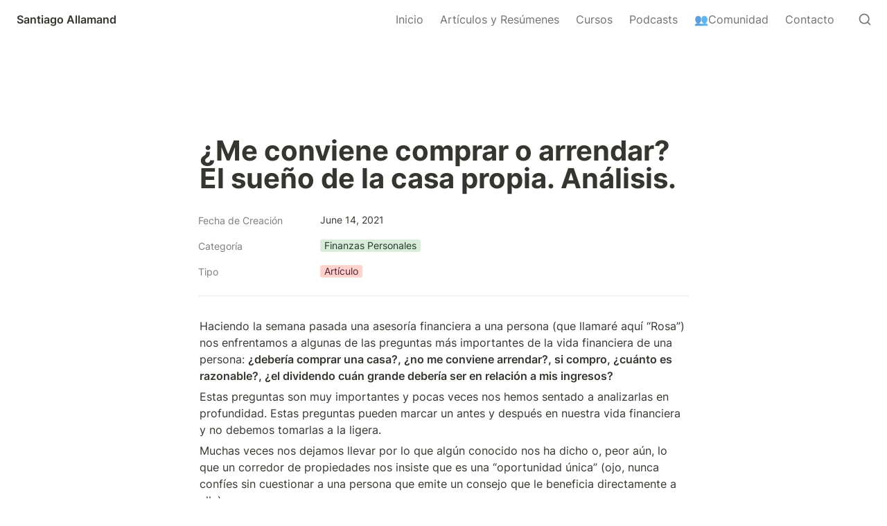

--- FILE ---
content_type: text/html; charset=utf-8
request_url: https://santiagoallamand.com/me-conviene-comprar-o-arrendar-el-sueo-de-la-casa-propia-anlisis
body_size: 29513
content:
<!DOCTYPE html><html lang="en" dir="ltr" class="theme-light"><head><meta charSet="utf-8"/><link rel="preconnect" href="/" crossorigin=""/><meta name="viewport" content="width=device-width, initial-scale=1"/><link rel="preload" href="https://assets-v2.super.so/global/fonts/Inter/inter-v12-latin-ext_latin_cyrillic-ext_cyrillic-regular.woff2" as="font" crossorigin="anonymous" type="font/woff2"/><link rel="preload" href="https://assets-v2.super.so/global/fonts/Inter/inter-v12-latin-ext_latin_cyrillic-ext_cyrillic-500.woff2" as="font" crossorigin="anonymous" type="font/woff2"/><link rel="preload" href="https://assets-v2.super.so/global/fonts/Inter/inter-v12-latin-ext_latin_cyrillic-ext_cyrillic-600.woff2" as="font" crossorigin="anonymous" type="font/woff2"/><link rel="preload" href="https://assets-v2.super.so/global/fonts/Inter/inter-v12-latin-ext_latin_cyrillic-ext_cyrillic-700.woff2" as="font" crossorigin="anonymous" type="font/woff2"/><link rel="stylesheet" href="/_next/static/chunks/52aa13a882522345.css" data-precedence="next"/><link rel="preload" as="script" fetchPriority="low" href="/_next/static/chunks/7ecbf0b4a6c68380.js"/><script src="/_next/static/chunks/38535876f3f70db9.js" async=""></script><script src="/_next/static/chunks/3bb8ebba4656f04b.js" async=""></script><script src="/_next/static/chunks/a5a994b4815cba0b.js" async=""></script><script src="/_next/static/chunks/3ac36336d3399c3f.js" async=""></script><script src="/_next/static/chunks/turbopack-ef0671a0b931f70a.js" async=""></script><script src="/_next/static/chunks/d96012bcfc98706a.js" async=""></script><script src="/_next/static/chunks/d80b3790a119a285.js" async=""></script><script src="/_next/static/chunks/d02a3fcc56a95777.js" async=""></script><script src="/_next/static/chunks/6267d98df2644531.js" async=""></script><script src="/_next/static/chunks/250c7b1c394202ac.js" async=""></script><script src="/_next/static/chunks/22703761b6f623ae.js" async=""></script><script src="/_next/static/chunks/0b8bfa6cd45a9eac.js" async=""></script><script src="/_next/static/chunks/8a18f5ab87f55a3a.js" async=""></script><script src="/_next/static/chunks/8367e3bfbf196f0b.js" async=""></script><script src="/_next/static/chunks/a7c6b3a399868bea.js" async=""></script><script src="/_next/static/chunks/3aa2460201522072.js" async=""></script><script src="/_next/static/chunks/398f78cbac628ac1.js" async=""></script><link rel="preload" href="/styles/static.css" as="style"/><link rel="preload" href="/styles/notion.css" as="style"/><link rel="preload" href="/styles/super.css" as="style"/><link rel="preload" href="/_next/static/chunks/d2b3d01ef7b174de.js" as="script" fetchPriority="low"/><link rel="icon" href="https://assets.super.so/de149c85-6265-447d-84df-b3efc1c0e99a/uploads/favicon/15281206-b5c4-42f3-aabb-24d5bd022135.png"/><link rel="preload" href="https://assets-v2.super.so/global/fonts/Inter/inter-v12-latin-ext_latin_cyrillic-ext_cyrillic-regular.woff2" crossorigin="anonymous" as="font" type="font/woff2"/><link rel="preload" href="https://assets-v2.super.so/global/fonts/Inter/inter-v12-latin-ext_latin_cyrillic-ext_cyrillic-500.woff2" crossorigin="anonymous" as="font" type="font/woff2"/><link rel="preload" href="https://assets-v2.super.so/global/fonts/Inter/inter-v12-latin-ext_latin_cyrillic-ext_cyrillic-600.woff2" crossorigin="anonymous" as="font" type="font/woff2"/><link rel="preload" href="https://assets-v2.super.so/global/fonts/Inter/inter-v12-latin-ext_latin_cyrillic-ext_cyrillic-700.woff2" crossorigin="anonymous" as="font" type="font/woff2"/><title>¿Me conviene comprar o arrendar? El sueño de la casa propia. Análisis.</title><meta name="description" content="Haciendo la semana pasada una asesoría financiera a una persona (que llamaré aquí “Rosa”) nos enfrentamos a algunas de las preguntas más importantes de la vida financiera de una persona: ¿debería comprar una casa?, ¿no me conviene arrendar?, si compro, ¿cuánto es razonable?, ¿el dividendo cuán grande debería ser en relación a mis ingresos?"/><meta name="generator" content="Super"/><meta name="robots" content="index, follow"/><meta property="og:title" content="¿Me conviene comprar o arrendar? El sueño de la casa propia. Análisis."/><meta property="og:description" content="Haciendo la semana pasada una asesoría financiera a una persona (que llamaré aquí “Rosa”) nos enfrentamos a algunas de las preguntas más importantes de la vida financiera de una persona: ¿debería comprar una casa?, ¿no me conviene arrendar?, si compro, ¿cuánto es razonable?, ¿el dividendo cuán grande debería ser en relación a mis ingresos?"/><meta property="og:url" content="https://santiagoallamand.com/me-conviene-comprar-o-arrendar-el-sueo-de-la-casa-propia-anlisis"/><meta property="og:site_name" content="¿Me conviene comprar o arrendar? El sueño de la casa propia. Análisis."/><meta property="og:locale" content="en-US"/><meta property="og:type" content="website"/><meta name="twitter:card" content="summary_large_image"/><meta name="twitter:title" content="¿Me conviene comprar o arrendar? El sueño de la casa propia. Análisis."/><meta name="twitter:description" content="Haciendo la semana pasada una asesoría financiera a una persona (que llamaré aquí “Rosa”) nos enfrentamos a algunas de las preguntas más importantes de la vida financiera de una persona: ¿debería comprar una casa?, ¿no me conviene arrendar?, si compro, ¿cuánto es razonable?, ¿el dividendo cuán grande debería ser en relación a mis ingresos?"/><script>
    const html = document.getElementsByTagName("html")[0];
    try {
      const colorPreference = localStorage
        ? localStorage.getItem("color-preference")
        : null;

      if (true) {
        html.classList.remove("theme-light");
      }
      
      if (false && colorPreference && html) {
        html.classList.add("theme-" + colorPreference);
      } else {
        html.classList.add("theme-light");
      }
    } catch (e) {
      console.log('ERROR themeEffect', e)
      html.classList.add("theme-light");
    }
</script><style>
      @font-face {
        font-family: "Inter";
        font-style: normal;
font-display: swap;
        font-weight: 400;
        src: url("https://assets-v2.super.so/global/fonts/Inter/inter-v12-latin-ext_latin_cyrillic-ext_cyrillic-regular.eot"); /* IE9 Compat Modes */
        
          src: local(""),
            url("https://assets-v2.super.so/global/fonts/Inter/inter-v12-latin-ext_latin_cyrillic-ext_cyrillic-regular.eot?#iefix")
            format("embedded-opentype"),
            /* IE6-IE8 */
            url("https://assets-v2.super.so/global/fonts/Inter/inter-v12-latin-ext_latin_cyrillic-ext_cyrillic-regular.woff2")
            format("woff2"),
            /* Super Modern Browsers */
            url("https://assets-v2.super.so/global/fonts/Inter/inter-v12-latin-ext_latin_cyrillic-ext_cyrillic-regular.woff")
            format("woff"),
            /* Modern Browsers */
            url("https://assets-v2.super.so/global/fonts/Inter/inter-v12-latin-ext_latin_cyrillic-ext_cyrillic-regular.ttf")
            format("truetype"),
            /* Safari, Android, iOS */
            url("https://assets-v2.super.so/global/fonts/Inter/inter-v12-latin-ext_latin_cyrillic-ext_cyrillic-regular.svg#Inter")
            format("svg"); /* Legacy iOS */
        
      }
    
      @font-face {
        font-family: "Inter";
        font-style: normal;
font-display: swap;
        font-weight: 500;
        src: url("https://assets-v2.super.so/global/fonts/Inter/inter-v12-latin-ext_latin_cyrillic-ext_cyrillic-500.eot"); /* IE9 Compat Modes */
        
          src: local(""),
            url("https://assets-v2.super.so/global/fonts/Inter/inter-v12-latin-ext_latin_cyrillic-ext_cyrillic-500.eot?#iefix")
            format("embedded-opentype"),
            /* IE6-IE8 */
            url("https://assets-v2.super.so/global/fonts/Inter/inter-v12-latin-ext_latin_cyrillic-ext_cyrillic-500.woff2")
            format("woff2"),
            /* Super Modern Browsers */
            url("https://assets-v2.super.so/global/fonts/Inter/inter-v12-latin-ext_latin_cyrillic-ext_cyrillic-500.woff")
            format("woff"),
            /* Modern Browsers */
            url("https://assets-v2.super.so/global/fonts/Inter/inter-v12-latin-ext_latin_cyrillic-ext_cyrillic-500.ttf")
            format("truetype"),
            /* Safari, Android, iOS */
            url("https://assets-v2.super.so/global/fonts/Inter/inter-v12-latin-ext_latin_cyrillic-ext_cyrillic-500.svg#Inter")
            format("svg"); /* Legacy iOS */
        
      }
    
      @font-face {
        font-family: "Inter";
        font-style: normal;
font-display: swap;
        font-weight: 600;
        src: url("https://assets-v2.super.so/global/fonts/Inter/inter-v12-latin-ext_latin_cyrillic-ext_cyrillic-600.eot"); /* IE9 Compat Modes */
        
          src: local(""),
            url("https://assets-v2.super.so/global/fonts/Inter/inter-v12-latin-ext_latin_cyrillic-ext_cyrillic-600.eot?#iefix")
            format("embedded-opentype"),
            /* IE6-IE8 */
            url("https://assets-v2.super.so/global/fonts/Inter/inter-v12-latin-ext_latin_cyrillic-ext_cyrillic-600.woff2")
            format("woff2"),
            /* Super Modern Browsers */
            url("https://assets-v2.super.so/global/fonts/Inter/inter-v12-latin-ext_latin_cyrillic-ext_cyrillic-600.woff")
            format("woff"),
            /* Modern Browsers */
            url("https://assets-v2.super.so/global/fonts/Inter/inter-v12-latin-ext_latin_cyrillic-ext_cyrillic-600.ttf")
            format("truetype"),
            /* Safari, Android, iOS */
            url("https://assets-v2.super.so/global/fonts/Inter/inter-v12-latin-ext_latin_cyrillic-ext_cyrillic-600.svg#Inter")
            format("svg"); /* Legacy iOS */
        
      }
    
      @font-face {
        font-family: "Inter";
        font-style: normal;
font-display: swap;
        font-weight: 700;
        src: url("https://assets-v2.super.so/global/fonts/Inter/inter-v12-latin-ext_latin_cyrillic-ext_cyrillic-700.eot"); /* IE9 Compat Modes */
        
          src: local(""),
            url("https://assets-v2.super.so/global/fonts/Inter/inter-v12-latin-ext_latin_cyrillic-ext_cyrillic-700.eot?#iefix")
            format("embedded-opentype"),
            /* IE6-IE8 */
            url("https://assets-v2.super.so/global/fonts/Inter/inter-v12-latin-ext_latin_cyrillic-ext_cyrillic-700.woff2")
            format("woff2"),
            /* Super Modern Browsers */
            url("https://assets-v2.super.so/global/fonts/Inter/inter-v12-latin-ext_latin_cyrillic-ext_cyrillic-700.woff")
            format("woff"),
            /* Modern Browsers */
            url("https://assets-v2.super.so/global/fonts/Inter/inter-v12-latin-ext_latin_cyrillic-ext_cyrillic-700.ttf")
            format("truetype"),
            /* Safari, Android, iOS */
            url("https://assets-v2.super.so/global/fonts/Inter/inter-v12-latin-ext_latin_cyrillic-ext_cyrillic-700.svg#Inter")
            format("svg"); /* Legacy iOS */
        
      }
    
      @font-face {
        font-family: "Inter-fallback";
        size-adjust: 107%;
        ascent-override: 90%;
        src: local("Arial");
      }
    </style><link rel="stylesheet" href="/styles/static.css"/><link rel="stylesheet" href="/styles/notion.css"/><link rel="stylesheet" href="/styles/super.css"/><script src="/_next/static/chunks/a6dad97d9634a72d.js" noModule=""></script></head><body><div hidden=""><!--$--><!--/$--></div><div class="super-root"><nav aria-label="Main" data-orientation="horizontal" dir="ltr" class="super-navbar simple" style="position:sticky;box-shadow:var(--navbar-shadow);-webkit-box-shadow:var(--navbar-shadow)"><div class="super-navbar__content"><!--$!--><template data-dgst="BAILOUT_TO_CLIENT_SIDE_RENDERING"></template><span class="notion-link super-navbar__logo"><span class="super-navbar__logo-text" style="font-size:16px">Santiago Allamand</span></span><!--/$--><div style="position:relative"><ul data-orientation="horizontal" class="super-navbar__item-list" dir="ltr"><li><!--$!--><template data-dgst="BAILOUT_TO_CLIENT_SIDE_RENDERING"></template><span class="notion-link super-navbar__item">Inicio</span><!--/$--></li><li><span id="radix-_R_b5j9fivb_-trigger-a1f98816-8a88-40c3-aef7-3c9dbea56d5b" data-state="closed" aria-expanded="false" aria-controls="radix-_R_b5j9fivb_-content-a1f98816-8a88-40c3-aef7-3c9dbea56d5b" class="super-navbar__list" data-radix-collection-item="">Artículos y Resúmenes</span></li><li><span id="radix-_R_b5j9fivb_-trigger-e29274ec-20f3-46a1-9232-a253ff26e6bc" data-state="closed" aria-expanded="false" aria-controls="radix-_R_b5j9fivb_-content-e29274ec-20f3-46a1-9232-a253ff26e6bc" class="super-navbar__list" data-radix-collection-item="">Cursos</span></li><li><span id="radix-_R_b5j9fivb_-trigger-8f786884-38a6-4b96-9e42-044fd392f7ea" data-state="closed" aria-expanded="false" aria-controls="radix-_R_b5j9fivb_-content-8f786884-38a6-4b96-9e42-044fd392f7ea" class="super-navbar__list" data-radix-collection-item="">Podcasts</span></li><li><!--$!--><template data-dgst="BAILOUT_TO_CLIENT_SIDE_RENDERING"></template><span class="notion-link super-navbar__item">👥Comunidad</span><!--/$--></li><li><!--$!--><template data-dgst="BAILOUT_TO_CLIENT_SIDE_RENDERING"></template><span class="notion-link super-navbar__item">Contacto</span><!--/$--></li></ul></div><div class="super-navbar__actions"><div class="super-navbar__button super-navbar__search"><!--$--><svg xmlns="http://www.w3.org/2000/svg" width="20" height="20" viewBox="0 0 24 24" fill="none" stroke="currentColor" stroke-width="2" stroke-linecap="round" stroke-linejoin="round" class="lucide lucide-search " type="Search"><circle cx="11" cy="11" r="8"></circle><path d="m21 21-4.3-4.3"></path></svg><!--/$--></div><div class="super-navbar__button super-navbar__menu-open"><!--$--><svg xmlns="http://www.w3.org/2000/svg" width="20" height="20" viewBox="0 0 24 24" fill="none" stroke="currentColor" stroke-width="2" stroke-linecap="round" stroke-linejoin="round" class="lucide lucide-menu " type="Menu"><line x1="4" x2="20" y1="12" y2="12"></line><line x1="4" x2="20" y1="6" y2="6"></line><line x1="4" x2="20" y1="18" y2="18"></line></svg><!--/$--></div></div></div><div class="super-navbar__viewport-wrapper"></div></nav><div class="super-content-wrapper"><main id="page-me-conviene-comprar-o-arrendar-el-sueo-de-la-casa-propia-anlisis" class="super-content page__me-conviene-comprar-o-arrendar-el-sueo-de-la-casa-propia-anlisis parent-page__index"><div class="notion-header page"><div class="notion-header__cover no-cover no-icon"></div><div class="notion-header__content max-width no-cover no-icon"><div class="notion-header__title-wrapper"><h1 class="notion-header__title">¿Me conviene comprar o arrendar? El sueño de la casa propia. Análisis.</h1></div></div></div><article id="block-me-conviene-comprar-o-arrendar-el-sueo-de-la-casa-propia-anlisis" class="notion-root max-width"><div class="notion-page__properties"><div class="notion-page__property"><div class="notion-page__property-name-wrapper"><div class="notion-page__property-name"><span>Fecha de Creación</span></div></div><div class="notion-property notion-property__date property-4d557647 notion-semantic-string"><span class="date">June 14, 2021</span></div></div><div class="notion-page__property"><div class="notion-page__property-name-wrapper"><div class="notion-page__property-name"><span>Categoría</span></div></div><div class="notion-property notion-property__select wrap property-687d5674"><span class="notion-pill pill-green first">Finanzas Personales</span></div></div><div class="notion-page__property"><div class="notion-page__property-name-wrapper"><div class="notion-page__property-name"><span>Tipo</span></div></div><div class="notion-property notion-property__select wrap property-4f516557"><span class="notion-pill pill-red first">Artículo</span></div></div><div id="block-root-divider" class="notion-divider"></div></div><p id="block-cc82cd702fc1422cb2a01b9588261374" class="notion-text notion-text__content notion-semantic-string">Haciendo la semana pasada una asesoría financiera a una persona (que llamaré aquí “Rosa”) nos enfrentamos a algunas de las preguntas más importantes de la vida financiera de una persona: <strong>¿debería comprar una casa?, ¿no me conviene arrendar?, si compro, ¿cuánto es razonable?, ¿el dividendo cuán grande debería ser en relación a mis ingresos?</strong></p><p id="block-444b067023994166a6b905be3faeba73" class="notion-text notion-text__content notion-semantic-string">Estas preguntas son muy importantes y pocas veces nos hemos sentado a analizarlas en profundidad. Estas preguntas pueden marcar un antes y después en nuestra vida financiera y no debemos tomarlas a la ligera.</p><p id="block-32ff48aaa14347eab2d612fbd5aaeb12" class="notion-text notion-text__content notion-semantic-string">Muchas veces nos dejamos llevar por lo que algún conocido nos ha dicho o, peor aún, lo que un corredor de propiedades nos insiste que es una “oportunidad única” (ojo, nunca confíes sin cuestionar a una persona que emite un consejo que le beneficia directamente a ella).</p><p id="block-b6d0d0339234493c890d3fc92847c3a7" class="notion-text notion-text__content notion-semantic-string">A continuación, les dejo alguna de las consideraciones y conversaciones que tuvimos con Rosa a este respecto, en conjunto con algunos ejercicios que nos pueden ser útiles para analizar esta gran decisión de endeudamiento:</p><div id="block-175aebc551c84bbb88c8a7be31c12058" class="notion-image normal"><img alt="image" loading="lazy" width="672" height="372" decoding="async" data-nimg="1" style="color:transparent;height:auto" srcSet="https://images.spr.so/cdn-cgi/imagedelivery/j42No7y-dcokJuNgXeA0ig/2b4dc0e1-ebf5-470f-b75e-28ff5857c704/pw32/w=750,quality=90,fit=scale-down 1x, https://images.spr.so/cdn-cgi/imagedelivery/j42No7y-dcokJuNgXeA0ig/2b4dc0e1-ebf5-470f-b75e-28ff5857c704/pw32/w=1920,quality=90,fit=scale-down 2x" src="https://images.spr.so/cdn-cgi/imagedelivery/j42No7y-dcokJuNgXeA0ig/2b4dc0e1-ebf5-470f-b75e-28ff5857c704/pw32/w=1920,quality=90,fit=scale-down"/></div><p id="block-95a43faa525747f39a39f62d342e8b48" class="notion-text notion-text__content notion-semantic-string"><em>Foto por Roberto Nickson en Unsplash</em></p><span class="notion-heading__anchor" id="e47d5430641d429c9115eeb4472e9efb"></span><h2 id="block-e47d5430641d429c9115eeb4472e9efb" class="notion-heading notion-semantic-string"><strong>El mito de la “mejor inversión de mi vida”</strong></h2><p id="block-e38af91bac3a448fb4bc7ba62046df82" class="notion-text notion-text__content notion-semantic-string">Una de las cosas que habitualmente se escuchan cuando una persona habla de comprar una casa es que dicha compra fue “la mejor inversión de su vida”. Más allá de las razones emocionales, se suele decir que, financieramente hablando, el comprar una casa es de las cosas más “rentables” que existen y que la “plusvalía” de una inversión inmobiliaria en una casa es una de las más potentes formas de poner a trabajar nuestro dinero.</p><p id="block-bb2bed0151c245f09fbffe58cdc4b70e" class="notion-text notion-text__content notion-semantic-string">Esto lamentablemente <strong>no</strong> es lo que dicen las estadísticas. Existe un <strong>fascinante libro del ganador del premio nobel de economía Robert Shiller llamado “Exuberancia Irracional”</strong>, donde analiza la plusvalía de los inmuebles, a nivel mundial.</p><blockquote id="block-ea20d39660104c32ab5b89ef28fe4a8d" class="notion-quote"><span class="notion-semantic-string">Lo fascinante de su estudio es que muestra como en el mundo en realidad el verdadero crecimiento de los inmuebles en los últimos 124 años ha sido de 0,3% al año. Esto, obviamente, ha tenido décadas altas y décadas bajas, pero en general han crecido muy poco (ajustado por inflación).</span></blockquote><span class="notion-heading__anchor" id="0a25fca2da8a4e2182268f222bb47fc9"></span><h2 id="block-0a25fca2da8a4e2182268f222bb47fc9" class="notion-heading notion-semantic-string"><strong>¿Cómo es posible que esto sea tan distinto a lo que siempre hemos escuchado?</strong></h2><p id="block-52d8015b5b1e4d709df1630eb8d1d178" class="notion-text notion-text__content notion-semantic-string">Existen varias razones de por qué este mito es tan popular. Shiller nos dice que:</p><ul class="notion-bulleted-list"><li id="block-db63f75f7a1d4335a27d9b40f7e9b5bb" class="notion-list-item notion-semantic-string">Las personas tienden a pensar en los precios de las cosas cuando eran jovenes y luego las vuelven a analizar 20 o 30 años después. Estas comparaciones nunca son muy adecuadas porque no consideran la inflación y la memoria no es la mejor herramienta.</li><li id="block-54f587b274574a4c9f565b9f245fbbc4" class="notion-list-item notion-semantic-string">Las personas suelen tomar en consideración solo los precios de las ciudades más congestionadas con poca tierra disponible para edificar. Esto distorciona la percepción de los precios de los valores en lugares que no tienen esas características.</li><li id="block-e3446ce8af17454ebf1587cd150ded4d" class="notion-list-item notion-semantic-string">Las personas suelen olvidar las crisis inmobiliarias y a descartarlas en sus efectos en los precios.</li></ul><p id="block-f5728ae2a7c348049c78b83dc7975ad2" class="notion-text notion-text__content notion-semantic-string">Además, a mi me gustaría adicionar un par de sospechas personales de porque se dan estas impresiones:</p><ul class="notion-bulleted-list"><li id="block-4259176cba3a46428bd2f942fc3599e0" class="notion-list-item notion-semantic-string">Los último 10 años han sido extraordinarios, en especial después de la crisis subprime, para los precios. Evidentemente los precios han subido muchísimo en este último tiempo, en parte debido a que habían bajado mucho con la crisis, lo cual no es garantía de que será así en el futuro.</li><li id="block-762464ad86c34fa8a9a8382e3c8fc7f9" class="notion-list-item notion-semantic-string">Las historias de los casos extraordinarios son mucho más llamativos: cuando una persona compra un departamento y un año después construyen una estación de metro, un colegio, u otra cosa que hace que su valor se dispare, le cuenta a todos sus amigos, en especial cuando la vende en una gran suma. No pasa lo mismo cuando una persona vende una casa 20 años después a un precio moderado. Es mucho más fácil escuchar los primeros comentarios que los segundos ya que todos queremos contar nuestros éxitos, no nuestros fracasos financieros.</li></ul><p id="block-7164234a0141420b9bc4b043f906cb5e" class="notion-text notion-text__content notion-semantic-string">Sin embargo, el mito de que comprar una casa es la “mejor inversión” de nuestra vida cala muy hondo en el subconsciente de las personas. Incluso, muchas personas, como Rosa, me han dicho que tienen que comprar ahora porque sino “las tasas del futuro van a subir” o “el precio va a subir tanto que me voy a quedar fuera”.</p><p id="block-70c392f9f0c5424bb08f151132b682d3" class="notion-text notion-text__content notion-semantic-string">Hay que tener cuidado que nuestro lado emocional se interponga en nuestras decisiones financieras, en especial, en una de las decisiones más importantes financieras que vamos a hacer en nuestra vida. A continuación te dejo algunas preguntas que pueden servir para orientar esta decisión:</p><div id="block-1c09ebb71d554e71a2ca33786b7203cd" class="notion-image normal"><img alt="image" loading="lazy" width="672" height="372" decoding="async" data-nimg="1" style="color:transparent;height:auto" srcSet="https://images.spr.so/cdn-cgi/imagedelivery/j42No7y-dcokJuNgXeA0ig/bbceb3c8-e9ad-454f-b875-9dd73999b086/pw33/w=750,quality=90,fit=scale-down 1x, https://images.spr.so/cdn-cgi/imagedelivery/j42No7y-dcokJuNgXeA0ig/bbceb3c8-e9ad-454f-b875-9dd73999b086/pw33/w=1920,quality=90,fit=scale-down 2x" src="https://images.spr.so/cdn-cgi/imagedelivery/j42No7y-dcokJuNgXeA0ig/bbceb3c8-e9ad-454f-b875-9dd73999b086/pw33/w=1920,quality=90,fit=scale-down"/></div><p id="block-e62b45578cbe4b6bb2483f08829cee87" class="notion-text notion-text__content notion-semantic-string"><em>Foto por Radu Marcusu en Unsplash</em></p><span class="notion-heading__anchor" id="2da780e4626843c8b664741465f76ab3"></span><h2 id="block-2da780e4626843c8b664741465f76ab3" class="notion-heading notion-semantic-string"><strong>Algunas preguntas que nos servirán para decidir si comprar o arrendar (Parte I)</strong></h2><p id="block-ab4a5bd0ce9b46ee91f63308ee01a46d" class="notion-text notion-text__content notion-semantic-string">Carl Richards, un asesor financiero que escribió “El plan financiero de una página”, tiene una serie de preguntas que son bastante interesantes al momento de tomar la decisión de comprar o no comprar:</p><ol type="1" class="notion-numbered-list"><li id="block-fe121db9498b451697ac9fa4d1c4f805" class="notion-list-item notion-semantic-string"><strong>¿Puedes pagar esa casa o departamento?, ¿tienes el pie (el monto de dinero que te pide el banco para darte el crédito)?</strong> No olvides incluir el costo de cosas como los impuestos, gastos comunes, gastos básicos, mantenciones, etc.</li><li id="block-f27dddccf50c48e19eb6fe3b5a0b2a0f" class="notion-list-item notion-semantic-string"><strong>¿Eres sujeto de crédito (el banco te va a dar el crédito o no)?</strong> Si no eres sujeto de crédito, para de torturarte y arrienda, ya que no puedes comprar.</li><li id="block-68f4fe170e4d4ad6808b9a2db32dc319" class="notion-list-item notion-semantic-string"><strong>¿Cuánto tiempo quieres vivir en ese hogar?</strong> Este es un punto debatido en la literatura económica, pero en general puedo decir que: si vas a vivir menos de 5 años, mejor arrienda. Si vas a vivir entre 5 y 10 años, es debatible. Si vas a vivir más de 10 años, compra, ya que los números probablemente lo justifiquen.</li><li id="block-1fc8528251c740c79dbe6550dc7d279f" class="notion-list-item notion-semantic-string"><strong>¿Estás considerando la plusvalía real (0,3-2%) o una inventada?</strong> Ya revisamos el mito de la inversión en el punto anterior.</li></ol><blockquote id="block-e8998e61eaa3442bb068394f52611f5a" class="notion-quote"><span class="notion-semantic-string">A pesar de que muchas personas piensan ello, arrendar no es botar el dinero, y tampoco te prohíbe comprar una casa en el futuro. Carl Richards.</span></blockquote></article></main><style>
    html {
      font-size: 16px;
    }

    
  </style><!--$--><!--/$--></div></div><style>
  
    html.theme-light {
      /* Gray */
      --gray-h: 36;
      --gray-s: 2%;
      --gray-l: 46%;
      --color-gray: hsl(var(--gray-h), var(--gray-s), var(--gray-l));
      --color-text-gray: var(--color-gray);
      --color-bg-gray: hsl(
        var(--gray-h),
        var(--gray-s),
        90%
      );
      --color-bg-gray-light: var(--color-bg-gray);
      --color-pill-gray: hsl(
        calc(var(--gray-h) + 14),
        var(--gray-s),
        88%
      );
      --color-pill-text-gray: hsl(
        var(--gray-h),
        var(--gray-s),
        calc(var(--gray-l) - 28%)
      );
      --color-bg-form-btn-gray: #A7A39A;

      /* Brown */
      --brown-h: 19;
      --brown-s: 31%;
      --brown-l: 47%;
      --color-brown: hsl(var(--brown-h), var(--brown-s), var(--brown-l));
      --color-text-brown: var(--color-brown);
      --color-bg-brown: hsl(
        var(--brown-h),
        var(--brown-s),
        90%
      );
      --color-bg-brown-light: var(--color-bg-brown);
      --color-pill-brown: hsl(
        var(--brown-h),
        calc(var(--brown-s) + 10%),
        89%
      );
      --color-pill-text-brown: hsl(
        var(--brown-h),
        calc(var(--brown-s) + 10%),
        calc(var(--brown-l) - 28%)
      );
      --color-bg-form-btn-brown: #9A6851;

      /* Orange */
      --orange-h: 30;
      --orange-s: 87%;
      --orange-l: 45%;
      --color-orange: hsl(
        var(--orange-h),
        var(--orange-s),
        var(--orange-l)
      );
      --color-text-orange: var(--color-orange);
      --color-bg-orange: hsl(
        var(--orange-h),
        var(--orange-s),
        90%
      );
      --color-bg-orange-light: var(--color-bg-orange);
      --color-pill-orange: hsl(
        var(--orange-h),
        calc(var(--orange-s) - 6%),
        87%
      );
      --color-pill-text-orange: hsl(
        calc(var(--orange-h) - 5),
        calc(var(--orange-s) - 18%),
        calc(var(--orange-l) - 28%)
      );
      --color-bg-form-btn-orange: #D9730D;

      /* Yellow */
      --yellow-h: 38;
      --yellow-s: 62%;
      --yellow-l: 49%;
      --color-yellow: hsl(
        var(--yellow-h),
        var(--yellow-s),
        var(--yellow-l)
      );
      --color-text-yellow: var(--color-yellow);
      --color-bg-yellow: hsl(
        var(--yellow-h),
        calc(var(--yellow-s) + 90%),
        90%
      );
      --color-bg-yellow-light: var(--color-bg-yellow);
      --color-pill-yellow: hsl(
        calc(var(--yellow-h) + 3),
        calc(var(--yellow-s) + 24%),
        90%
      );
      --color-pill-text-yellow: hsl(
        calc(var(--yellow-h) - 11),
        calc(var(--yellow-s) - 22%),
        calc(var(--yellow-l) - 28%)
      );
      --color-bg-form-btn-yellow: #CA922F;

      /* Green */
      --green-h: 149;
      --green-s: 31%;
      --green-l: 39%;
      --color-green: hsl(var(--green-h), var(--green-s), var(--green-l));
      --color-text-green: var(--color-green);
      --color-bg-green: hsl(
        var(--green-h),
        var(--green-s),
        90%
      );
      --color-bg-green-light: var(--color-bg-green);
      --color-pill-green: hsl(
        calc(var(--green-h) - 28),
        calc(var(--green-s) + 3%),
        89%
      );
      --color-pill-text-green: hsl(
        calc(var(--green-h) - 2),
        var(--green-s),
        calc(var(--green-l) - 22%)
      );
      --color-bg-form-btn-green: #448361;

      /* Blue */
      --blue-h: 202;
      --blue-s: 53%;
      --blue-l: 43%;
      --color-blue: hsl(var(--blue-h), var(--blue-s), var(--blue-l));
      --color-text-blue: var(--color-blue);
      --color-bg-blue: hsl(
        var(--blue-h),
        var(--blue-s),
        90%
      );
      --color-bg-blue-light: var(--color-bg-blue);
      --color-pill-blue: hsl(
        var(--blue-h),
        calc(var(--blue-s) - 5%),
        85%
      );
      --color-pill-text-blue: hsl(
        calc(var(--blue-h) + 7),
        calc(var(--blue-s) - 6%),
        calc(var(--blue-l) - 22%)
      );
      --color-bg-form-btn-blue: #327DA9;

      /* Purple */
      --purple-h: 274;
      --purple-s: 32%;
      --purple-l: 54%;
      --color-purple: hsl(
        var(--purple-h),
        var(--purple-s),
        var(--purple-l)
      );
      --color-text-purple: var(--color-purple);
      --color-bg-purple: hsl(
        var(--purple-h),
        var(--purple-s),
        90%
      );
      --color-bg-purple-light: var(--color-bg-purple);
      --color-pill-purple: hsl(
        var(--purple-h),
        calc(var(--purple-s) + 5%),
        90%
      );
      --color-pill-text-purple: hsl(
        calc(var(--purple-h) + 1),
        calc(var(--purple-s) + 10%),
        calc(var(--purple-l) - 31%)
      );
      --color-bg-form-btn-purple: #8F64AF;

      /* Pink */
      --pink-h: 328;
      --pink-s: 48%;
      --pink-l: 53%;
      --color-pink: hsl(var(--pink-h), var(--pink-s), var(--pink-l));
      --color-text-pink: var(--color-pink);
      --color-bg-pink: hsl(
        var(--pink-h),
        var(--pink-s),
        90%
      );
      --color-bg-pink-light: var(--color-bg-pink);
      --color-pill-pink: hsl(
        var(--pink-h),
        var(--pink-s),
        90%
      );
      --color-pill-text-pink: hsl(
        calc(var(--pink-h) + 3),
        calc(var(--pink-s) - 14%),
        calc(var(--pink-l) - 31%)
      );
      --color-bg-form-btn-pink: #C24C8B;

      /* Red */
      --red-h: 2;
      --red-s: 62%;
      --red-l: 55%;
      --color-red: hsl(var(--red-h), var(--red-s), var(--red-l));
      --color-text-red: var(--color-red);
      --color-bg-red: hsl(
        var(--red-h),
        var(--red-s),
        90%
      );
      --color-bg-red-light: var(--color-bg-red);
      --color-pill-red: hsl(
        calc(var(--red-h) + 6),
        calc(var(--red-s) + 42%),
        90%
      );
      --color-pill-text-red: hsl(
        calc(var(--red-h) + 0),
        var(--red-s),
        calc(var(--red-l) - 32%)
      );
      --color-bg-form-btn-red: #D44E49;

      /*Default*/
      --default-h: 45;
      --default-s: 8%;
      --default-l: 20%;
      --color-default: hsl(
        var(--default-h),
        var(--default-s),
        var(--default-l)
      );
      --color-pill-default: hsl(
        var(--gray-h),
        var(--gray-s),
        90%
      );
      --color-pill-text-default: hsl(
        var(--gray-h),
        var(--gray-s),
        calc(var(--gray-l) - 28%)
      );
      --color-bg-form-btn-default: #55534E;

      /*Other*/
      --color-text-default: #37352F;
      --color-text-default-light: #7d7c78;
      --color-bg-default: #ffffff;
      --color-border-default: #E9E9E7;
      --color-border-dark: var(--color-border-default);
      --color-ui-hover-bg: #efefef;
      --color-card-bg: #ffffff;
      --color-card-bg-hover: #f9f9f8;
      --color-calendar-weekend-bg: #f7f6f3;
      --color-checkbox-bg: #2EAADC;
      --color-code-bg: rgba(135,131,120,.15);

      /*Scrollbar*/
      --scrollbar-background-color: #FAFAFA;
      --scrollbar-thumb-color: #C1C1C1;
      --scrollbar-border-color: #E8E8E8;

      /*Navbar*/
      --navbar-text-color: #37352F;
      --navbar-list-item-hover: rgba(130, 130, 130, 0.09);
      --navbar-background-color-hover: #f0f0f0;
      --navbar-background-color: #ffffff;
      --navbar-button-text-color: #ffffff;
      --navbar-button-background-color: #37352F;
      --navbar-menu-background-color: var(--navbar-background-color);
      --navbar-text-color-dark: #282620;

      /*Footer*/
      --footer-text-color: #37352F;
      --footer-background-color: #ffffff;

      /*Sidebar*/
      --sidebar-text-color: #37352F;
      --sidebar-cta-text-color: #37352F;
      --sidebar-background-color: #ffffff;
      --sidebar-cta-background-color: #ffffff;
      --sidebar-border-color: #E9E9E7;
      --sidebar-background-color-hover: #efefef;
      --sidebar-text-color-dark: #282620;
      --sidebar-cta-background-color-hover: #efefef;
    }

    
  /**
   * One Light theme for prism.js
   * Based on Atom's One Light theme: https://github.com/atom/atom/tree/master/packages/one-light-syntax
   */
  
  /**
   * One Light colours (accurate as of commit eb064bf on 19 Feb 2021)
   * From colors.less
   * --mono-1: hsl(230, 8%, 24%);
   * --mono-2: hsl(230, 6%, 44%);
   * --mono-3: hsl(230, 4%, 64%)
   * --hue-1: hsl(198, 99%, 37%);
   * --hue-2: hsl(221, 87%, 60%);
   * --hue-3: hsl(301, 63%, 40%);
   * --hue-4: hsl(119, 34%, 47%);
   * --hue-5: hsl(5, 74%, 59%);
   * --hue-5-2: hsl(344, 84%, 43%);
   * --hue-6: hsl(35, 99%, 36%);
   * --hue-6-2: hsl(35, 99%, 40%);
   * --syntax-fg: hsl(230, 8%, 24%);
   * --syntax-bg: hsl(230, 1%, 98%);
   * --syntax-gutter: hsl(230, 1%, 62%);
   * --syntax-guide: hsla(230, 8%, 24%, 0.2);
   * --syntax-accent: hsl(230, 100%, 66%);
   * From syntax-variables.less
   * --syntax-selection-color: hsl(230, 1%, 90%);
   * --syntax-gutter-background-color-selected: hsl(230, 1%, 90%);
   * --syntax-cursor-line: hsla(230, 8%, 24%, 0.05);
   */
  
  html.theme-light code[class*="language-"],
  html.theme-light pre[class*="language-"] {
    color: hsl(230, 8%, 24%);
    font-family: "Fira Code", "Fira Mono", Menlo, Consolas, "DejaVu Sans Mono", monospace;
    direction: ltr;
    text-align: left;
    white-space: pre;
    word-spacing: normal;
    word-break: normal;
    line-height: 1.5;
    -moz-tab-size: 2;
    -o-tab-size: 2;
    tab-size: 2;
    -webkit-hyphens: none;
    -moz-hyphens: none;
    -ms-hyphens: none;
    hyphens: none;
  }
  
  /* Selection */
  html.theme-light code[class*="language-"]::-moz-selection,
  html.theme-light code[class*="language-"] *::-moz-selection,
  html.theme-light pre[class*="language-"] *::-moz-selection {
    background: hsl(230, 1%, 90%);
    color: inherit;
  }
  
  html.theme-light code[class*="language-"]::selection,
  html.theme-light code[class*="language-"] *::selection,
  html.theme-light pre[class*="language-"] *::selection {
    background: hsl(230, 1%, 90%);
    color: inherit;
  }
  
  /* Code blocks */
  html.theme-light pre[class*="language-"] {
    padding: 1em;
    margin: 0.5em 0;
    overflow: auto;
    border-radius: 0.3em;
  }
  
  /* Inline code */
  html.theme-light :not(pre) > code[class*="language-"] {
    padding: 0.2em 0.3em;
    border-radius: 0.3em;
    white-space: normal;
  }
  
  html.theme-light .token.comment,
  html.theme-light .token.prolog,
  html.theme-light .token.cdata {
    color: hsl(230, 4%, 64%);
  }
  
  html.theme-light .token.doctype,
  html.theme-light .token.punctuation,
  html.theme-light .token.entity {
    color: hsl(230, 8%, 24%);
  }
  
  html.theme-light .token.attr-name,
  html.theme-light .token.class-name,
  html.theme-light .token.boolean,
  html.theme-light .token.constant,
  html.theme-light .token.number,
  html.theme-light .token.atrule {
    color: hsl(35, 99%, 36%);
  }
  
  html.theme-light .token.keyword {
    color: hsl(301, 63%, 40%);
  }
  
  html.theme-light .token.property,
  html.theme-light .token.tag,
  html.theme-light .token.symbol,
  html.theme-light .token.deleted,
  html.theme-light .token.important {
    color: hsl(5, 74%, 59%);
  }
  
  html.theme-light .token.selector,
  html.theme-light .token.string,
  html.theme-light .token.char,
  html.theme-light .token.builtin,
  html.theme-light .token.inserted,
  html.theme-light .token.regex,
  html.theme-light .token.attr-value,
  html.theme-light .token.attr-value > .token.punctuation {
    color: hsl(119, 34%, 47%);
  }
  
  html.theme-light .token.variable,
  html.theme-light .token.operator,
  html.theme-light .token.function {
    color: hsl(221, 87%, 60%);
  }
  
  html.theme-light .token.url {
    color: hsl(198, 99%, 37%);
  }
  
  /* HTML overrides */
  html.theme-light .token.attr-value > .token.punctuation.attr-equals,
  html.theme-light .token.special-attr > .token.attr-value > .token.value.css {
    color: hsl(230, 8%, 24%);
  }
  
  /* CSS overrides */
  html.theme-light .language-css .token.selector {
    color: hsl(5, 74%, 59%);
  }
  
  html.theme-light .language-css .token.property {
    color: hsl(230, 8%, 24%);
  }
  
  html.theme-light .language-css .token.function,
  html.theme-light .language-css .token.url > .token.function {
    color: hsl(198, 99%, 37%);
  }
  
  html.theme-light .language-css .token.url > .token.string.url {
    color: hsl(119, 34%, 47%);
  }
  
  html.theme-light .language-css .token.important,
  html.theme-light .language-css .token.atrule .token.rule {
    color: hsl(301, 63%, 40%);
  }
  
  /* JS overrides */
  html.theme-light .language-javascript .token.operator {
    color: hsl(301, 63%, 40%);
  }
  
  html.theme-light .language-javascript .token.template-string > .token.interpolation > .token.interpolation-punctuation.punctuation {
    color: hsl(344, 84%, 43%);
  }
  
  /* JSON overrides */
  html.theme-light .language-json .token.operator {
    color: hsl(230, 8%, 24%);
  }
  
  html.theme-light .language-json .token.null.keyword {
    color: hsl(35, 99%, 36%);
  }
  
  /* MD overrides */
  html.theme-light .language-markdown .token.url,
  html.theme-light .language-markdown .token.url > .token.operator,
  html.theme-light .language-markdown .token.url-reference.url > .token.string {
    color: hsl(230, 8%, 24%);
  }
  
  html.theme-light .language-markdown .token.url > .token.content {
    color: hsl(221, 87%, 60%);
  }
  
  html.theme-light .language-markdown .token.url > .token.url,
  html.theme-light .language-markdown .token.url-reference.url {
    color: hsl(198, 99%, 37%);
  }
  
  html.theme-light .language-markdown .token.blockquote.punctuation,
  html.theme-light .language-markdown .token.hr.punctuation {
    color: hsl(230, 4%, 64%);
    font-style: italic;
  }
  
  html.theme-light .language-markdown .token.code-snippet {
    color: hsl(119, 34%, 47%);
  }
  
  html.theme-light .language-markdown .token.bold .token.content {
    color: hsl(35, 99%, 36%);
  }
  
  html.theme-light .language-markdown .token.italic .token.content {
    color: hsl(301, 63%, 40%);
  }
  
  html.theme-light .language-markdown .token.strike .token.content,
  html.theme-light .language-markdown .token.strike .token.punctuation,
  html.theme-light .language-markdown .token.list.punctuation,
  html.theme-light .language-markdown .token.title.important > .token.punctuation {
    color: hsl(5, 74%, 59%);
  }
  
  /* General */
  html.theme-light .token.bold {
    font-weight: bold;
  }
  
  html.theme-light .token.comment,
  html.theme-light .token.italic {
    font-style: italic;
  }
  
  html.theme-light .token.entity {
    cursor: help;
  }
  
  html.theme-light .token.namespace {
    opacity: 0.8;
  }
  
  /* Plugin overrides */
  /* Selectors should have higher specificity than those in the plugins' default stylesheets */
  
  /* Show Invisibles plugin overrides */
  html.theme-light .token.token.tab:not(:empty):before,
  html.theme-light .token.token.cr:before,
  html.theme-light .token.token.lf:before,
  html.theme-light .token.token.space:before {
    color: hsla(230, 8%, 24%, 0.2);
  }
  
  /* Toolbar plugin overrides */
  /* Space out all buttons and move them away from the right edge of the code block */
  html.theme-light div.code-toolbar > .toolbar.toolbar > .toolbar-item {
    margin-right: 0.4em;
  }
  
  /* Styling the buttons */
  html.theme-light div.code-toolbar > .toolbar.toolbar > .toolbar-item > button,
  html.theme-light div.code-toolbar > .toolbar.toolbar > .toolbar-item > a,
  html.theme-light div.code-toolbar > .toolbar.toolbar > .toolbar-item > span {
    background: hsl(230, 1%, 90%);
    color: hsl(230, 6%, 44%);
    padding: 0.1em 0.4em;
    border-radius: 0.3em;
  }
  
  html.theme-light div.code-toolbar > .toolbar.toolbar > .toolbar-item > button:hover,
  html.theme-light div.code-toolbar > .toolbar.toolbar > .toolbar-item > button:focus,
  html.theme-light div.code-toolbar > .toolbar.toolbar > .toolbar-item > a:hover,
  html.theme-light div.code-toolbar > .toolbar.toolbar > .toolbar-item > a:focus,
  html.theme-light div.code-toolbar > .toolbar.toolbar > .toolbar-item > span:hover,
  html.theme-light div.code-toolbar > .toolbar.toolbar > .toolbar-item > span:focus {
    background: hsl(230, 1%, 78%); /* custom: darken(--syntax-bg, 20%) */
    color: hsl(230, 8%, 24%);
  }
  
  /* Line Highlight plugin overrides */
  /* The highlighted line itself */
  html.theme-light .line-highlight.line-highlight {
    background: hsla(230, 8%, 24%, 0.05);
  }
  
  /* Default line numbers in Line Highlight plugin */
  html.theme-light .line-highlight.line-highlight:before,
  html.theme-light .line-highlight.line-highlight[data-end]:after {
    background: hsl(230, 1%, 90%);
    color: hsl(230, 8%, 24%);
    padding: 0.1em 0.6em;
    border-radius: 0.3em;
    box-shadow: 0 2px 0 0 rgba(0, 0, 0, 0.2); /* same as Toolbar plugin default */
  }
  
  /* Hovering over a linkable line number (in the gutter area) */
  /* Requires Line Numbers plugin as well */
  html.theme-light pre[id].linkable-line-numbers.linkable-line-numbers span.line-numbers-rows > span:hover:before {
    background-color: hsla(230, 8%, 24%, 0.05);
  }
  
  /* Line Numbers and Command Line plugins overrides */
  /* Line separating gutter from coding area */
  html.theme-light .line-numbers.line-numbers .line-numbers-rows,
  html.theme-light .command-line .command-line-prompt {
    border-right-color: hsla(230, 8%, 24%, 0.2);
  }
  
  /* Stuff in the gutter */
  html.theme-light .line-numbers .line-numbers-rows > span:before,
  html.theme-light .command-line .command-line-prompt > span:before {
    color: hsl(230, 1%, 62%);
  }
  
  /* Match Braces plugin overrides */
  /* Note: Outline colour is inherited from the braces */
  html.theme-light .rainbow-braces .token.token.punctuation.brace-level-1,
  html.theme-light .rainbow-braces .token.token.punctuation.brace-level-5,
  html.theme-light .rainbow-braces .token.token.punctuation.brace-level-9 {
    color: hsl(5, 74%, 59%);
  }
  
  html.theme-light .rainbow-braces .token.token.punctuation.brace-level-2,
  html.theme-light .rainbow-braces .token.token.punctuation.brace-level-6,
  html.theme-light .rainbow-braces .token.token.punctuation.brace-level-10 {
    color: hsl(119, 34%, 47%);
  }
  
  html.theme-light .rainbow-braces .token.token.punctuation.brace-level-3,
  html.theme-light .rainbow-braces .token.token.punctuation.brace-level-7,
  html.theme-light .rainbow-braces .token.token.punctuation.brace-level-11 {
    color: hsl(221, 87%, 60%);
  }
  
  html.theme-light .rainbow-braces .token.token.punctuation.brace-level-4,
  html.theme-light .rainbow-braces .token.token.punctuation.brace-level-8,
  html.theme-light .rainbow-braces .token.token.punctuation.brace-level-12 {
    color: hsl(301, 63%, 40%);
  }
  
  /* Diff Highlight plugin overrides */
  /* Taken from https://github.com/atom/github/blob/master/styles/variables.less */
  html.theme-light pre.diff-highlight > code .token.token.deleted:not(.prefix),
  html.theme-light pre > code.diff-highlight .token.token.deleted:not(.prefix) {
    background-color: hsla(353, 100%, 66%, 0.15);
  }
  
  html.theme-light pre.diff-highlight > code .token.token.deleted:not(.prefix)::-moz-selection,
  html.theme-light pre.diff-highlight > code .token.token.deleted:not(.prefix) *::-moz-selection,
  html.theme-light pre > code.diff-highlight .token.token.deleted:not(.prefix)::-moz-selection,
  html.theme-light pre > code.diff-highlight .token.token.deleted:not(.prefix) *::-moz-selection {
    background-color: hsla(353, 95%, 66%, 0.25);
  }
  
  html.theme-light pre.diff-highlight > code .token.token.deleted:not(.prefix)::selection,
  html.theme-light pre.diff-highlight > code .token.token.deleted:not(.prefix) *::selection,
  html.theme-light pre > code.diff-highlight .token.token.deleted:not(.prefix)::selection,
  html.theme-light pre > code.diff-highlight .token.token.deleted:not(.prefix) *::selection {
    background-color: hsla(353, 95%, 66%, 0.25);
  }
  
  html.theme-light pre.diff-highlight > code .token.token.inserted:not(.prefix),
  html.theme-light pre > code.diff-highlight .token.token.inserted:not(.prefix) {
    background-color: hsla(137, 100%, 55%, 0.15);
  }
  
  html.theme-light pre.diff-highlight > code .token.token.inserted:not(.prefix)::-moz-selection,
  html.theme-light pre.diff-highlight > code .token.token.inserted:not(.prefix) *::-moz-selection,
  html.theme-light pre > code.diff-highlight .token.token.inserted:not(.prefix)::-moz-selection,
  html.theme-light pre > code.diff-highlight .token.token.inserted:not(.prefix) *::-moz-selection {
    background-color: hsla(135, 73%, 55%, 0.25);
  }
  
  html.theme-light pre.diff-highlight > code .token.token.inserted:not(.prefix)::selection,
  html.theme-light pre.diff-highlight > code .token.token.inserted:not(.prefix) *::selection,
  html.theme-light pre > code.diff-highlight .token.token.inserted:not(.prefix)::selection,
  html.theme-light pre > code.diff-highlight .token.token.inserted:not(.prefix) *::selection {
    background-color: hsla(135, 73%, 55%, 0.25);
  }
  
  /* Previewers plugin overrides */
  /* Based on https://github.com/atom-community/atom-ide-datatip/blob/master/styles/atom-ide-datatips.less and https://github.com/atom/atom/blob/master/packages/one-light-ui */
  /* Border around popup */
  html.theme-light .prism-previewer.prism-previewer:before,
  html.theme-light .prism-previewer-gradient.prism-previewer-gradient div {
    border-color: hsl(0, 0, 95%);
  }
  
  /* Angle and time should remain as circles and are hence not included */
  html.theme-light .prism-previewer-color.prism-previewer-color:before,
  html.theme-light .prism-previewer-gradient.prism-previewer-gradient div,
  html.theme-light .prism-previewer-easing.prism-previewer-easing:before {
    border-radius: 0.3em;
  }
  
  /* Triangles pointing to the code */
  html.theme-light .prism-previewer.prism-previewer:after {
    border-top-color: hsl(0, 0, 95%);
  }
  
  html.theme-light .prism-previewer-flipped.prism-previewer-flipped.after {
    border-bottom-color: hsl(0, 0, 95%);
  }
  
  /* Background colour within the popup */
  html.theme-light .prism-previewer-angle.prism-previewer-angle:before,
  html.theme-light .prism-previewer-time.prism-previewer-time:before,
  html.theme-light .prism-previewer-easing.prism-previewer-easing {
    background: hsl(0, 0%, 100%);
  }
  
  /* For angle, this is the positive area (eg. 90deg will display one quadrant in this colour) */
  /* For time, this is the alternate colour */
  html.theme-light .prism-previewer-angle.prism-previewer-angle circle,
  html.theme-light .prism-previewer-time.prism-previewer-time circle {
    stroke: hsl(230, 8%, 24%);
    stroke-opacity: 1;
  }
  
  /* Stroke colours of the handle, direction point, and vector itself */
  html.theme-light .prism-previewer-easing.prism-previewer-easing circle,
  html.theme-light .prism-previewer-easing.prism-previewer-easing path,
  html.theme-light .prism-previewer-easing.prism-previewer-easing line {
    stroke: hsl(230, 8%, 24%);
  }
  
  /* Fill colour of the handle */
  html.theme-light .prism-previewer-easing.prism-previewer-easing circle {
    fill: transparent;
  }
  
  
  
    :root {
      /* Layout */
      --padding-layout: 0.6rem;
      --border-radii-layout: 5px;
      --border-thickness-layout: 1px;
      --border-type-layout: solid;
      --border-layout: var(--border-thickness-layout)
        var(--border-type-layout) var(--color-border-default);
      --layout-max-width: 900px;
      --column-spacing: 46px;
      --page-display: flex;
      --padding-right: calc(env(safe-area-inset-right) + 96px);
      --padding-left: calc(env(safe-area-inset-left) + 96px);
      --padding-right-mobile: calc(env(safe-area-inset-right) + 24px);
      --padding-left-mobile: calc(env(safe-area-inset-left) + 24px);
      /* Header */
      --header-cover-height: 30vh;
      --header-title-align: start;
      --header-icon-align: -112px auto auto auto;
      --header-display: block;
      /* Collection header */
      --collection-header-border: var(--border-layout);
      /* Collection table */
      --collection-table-cell-padding: calc(var(--padding-layout) - 0.3rem)
        calc(var(--padding-layout) - 0.1rem);
      /* Collection list */
      --collection-list-item-padding: calc(var(--padding-layout) - 0.5rem);
      --collection-list-item-border-radii: calc(
        var(--border-radii-layout) - 1px
      );
      /* Collection card */
      --collection-card-padding: 0px;
      --collection-card-title-padding: 0px;
      --collection-card-content-padding: var(--padding-layout);
      --collection-card-border-radii: var(--border-radii-layout);
      --collection-card-gap: 10px;
      --collection-card-shadow: rgba(15, 15, 15, 0.1) 0px 0px 0px 1px, rgba(15, 15, 15, 0.1) 0px 2px 4px;
      --collection-card-title-size: 0.875rem;
      --collection-card-cover-height-small: 128px;
      --collection-card-cover-size-small: 172px;
      --collection-card-cover-height-medium: 200px;
      --collection-card-cover-size-medium: 260px;
      --collection-card-cover-height-large: 200px;
      --collection-card-cover-size-large: 320px;
      --collection-card-icon-display: inline-flex;
      /* Callout */
      --callout-padding: calc(var(--padding-layout) + 0.4rem)
        calc(var(--padding-layout) + 0.4rem)
        calc(var(--padding-layout) + 0.4rem)
        calc(var(--padding-layout) + 0.1em);
      --callout-border-radii: calc(var(--border-radii-layout) - 2px);
      --callout-border: var(--border-layout);
      --callout-icon-display: block;
      --callout-shadow: none;
      /* File */
      --file-border-radii: calc(var(--border-radii-layout) - 2px);
      /* Equation */
      --equation-border-radii: calc(var(--border-radii-layout) - 2px);
      /* Divider */
      --divider-border: var(--border-layout);
      /* Quote */
      --quote-border: calc(var(--border-thickness-layout) + 2px) solid
        currentcolor;
      /* Code */
      --code-padding: calc(var(--padding-layout) + 1.4rem);
      --code-border-radii: var(--border-radii-layout);
      /* Tweet */
      --tweet-padding: calc(var(--padding-layout) + 0.65rem)
        calc(var(--padding-layout) + 0.65rem)
        calc(var(--padding-layout) + 0.05rem)
        calc(var(--padding-layout) + 0.65rem);
      --tweet-border-radii: var(--border-radii-layout);
      --tweet-border: var(--border-layout);
      /* Bookmark */
      --bookmark-padding: calc(var(--padding-layout) + 0.15rem) 0px
        calc(var(--padding-layout) + 0.025rem)
        calc(var(--padding-layout) + 0.275rem);
      --bookmark-border-radii: var(--border-radii-layout);
      --bookmark-border: var(--border-layout);
      --bookmark-image-border-radii: 0px
        calc(var(--border-radii-layout) - 1px)
        calc(var(--border-radii-layout) - 1px) 0px;
      /* Embed */
      --embed-border-radii: calc(var(--border-radii-layout) - 5px);
      /* Image */
      --image-border-radii: calc(var(--border-radii-layout) - 5px);
      /* Typography */
      --title-size: 2.5rem;
      --quote-size: 1.2rem;
      --quote-size-large: 1.4rem;
      --heading-size: 1rem;
      --primary-font: Inter, Inter-fallback, Helvetica, Apple Color Emoji,
        Segoe UI Emoji, NotoColorEmoji, Noto Color Emoji,
        Segoe UI Symbol, Android Emoji, EmojiSymbols, -apple-system,
        BlinkMacSystemFont, Segoe UI, Roboto, Helvetica Neue, Noto Sans,
        sans-serif;
        --secondary-font: Inter, Inter-fallback, Helvetica, Apple Color Emoji,
        Segoe UI Emoji, NotoColorEmoji, Noto Color Emoji,
        Segoe UI Symbol, Android Emoji, EmojiSymbols, -apple-system,
        BlinkMacSystemFont, Segoe UI, Roboto, Helvetica Neue, Noto Sans,
        sans-serif;
      --text-weight: 400;
      --heading-weight: 600;
      --heading1-size: calc(var(--heading-size) * 1.875);
      --heading2-size: calc(var(--heading-size) * 1.5);
      --heading3-size: calc(var(--heading-size) * 1.25);
      --heading4-size: calc(var(--heading-size) * 1);
      --heading5-size: calc(var(--heading-size) * 0.8125);
      /* Scrollbars */
      --scrollbar-width: 15px;
      /* Navbar */
      --navbar-height: 56px;
      --navbar-shadow: none;
      --navbar-button-border-radii: 50px;
      --navbar-list-width-single-column: 320px;
      --navbar-list-width: 620px;
      /*Sidebar*/
      --sidebar-width: 280px;
      --sidebar-shadow: none;
    }
    html {
      scroll-padding-top: 62px;
    }
    body {
      font-family: var(--secondary-font);
    }

    
  
</style><!--$!--><template data-dgst="BAILOUT_TO_CLIENT_SIDE_RENDERING"></template><!--/$--><!--$!--><template data-dgst="BAILOUT_TO_CLIENT_SIDE_RENDERING"></template><!--/$--><script src="/_next/static/chunks/7ecbf0b4a6c68380.js" id="_R_" async=""></script><script>(self.__next_f=self.__next_f||[]).push([0])</script><script>self.__next_f.push([1,"1:\"$Sreact.fragment\"\n2:I[339756,[\"/_next/static/chunks/d96012bcfc98706a.js\",\"/_next/static/chunks/d80b3790a119a285.js\"],\"default\"]\n3:I[837457,[\"/_next/static/chunks/d96012bcfc98706a.js\",\"/_next/static/chunks/d80b3790a119a285.js\"],\"default\"]\n7:I[897367,[\"/_next/static/chunks/d96012bcfc98706a.js\",\"/_next/static/chunks/d80b3790a119a285.js\"],\"OutletBoundary\"]\n8:\"$Sreact.suspense\"\na:I[897367,[\"/_next/static/chunks/d96012bcfc98706a.js\",\"/_next/static/chunks/d80b3790a119a285.js\"],\"ViewportBoundary\"]\nc:I[897367,[\"/_next/static/chunks/d96012bcfc98706a.js\",\"/_next/static/chunks/d80b3790a119a285.js\"],\"MetadataBoundary\"]\ne:I[168027,[\"/_next/static/chunks/d96012bcfc98706a.js\",\"/_next/static/chunks/d80b3790a119a285.js\"],\"default\"]\n:HC[\"/\",\"\"]\n:HL[\"/_next/static/chunks/52aa13a882522345.css\",\"style\"]\n"])</script><script>self.__next_f.push([1,"0:{\"P\":null,\"b\":\"5ZV3g08KxnlRN9naIXIaZ\",\"c\":[\"\",\"main\",\"santiagoallamand.com\",\"me-conviene-comprar-o-arrendar-el-sueo-de-la-casa-propia-anlisis\"],\"q\":\"\",\"i\":false,\"f\":[[[\"\",{\"children\":[\"main\",{\"children\":[[\"site\",\"santiagoallamand.com\",\"d\"],{\"children\":[[\"page\",\"me-conviene-comprar-o-arrendar-el-sueo-de-la-casa-propia-anlisis\",\"oc\"],{\"children\":[\"__PAGE__\",{}]}]},\"$undefined\",\"$undefined\",true]}]}],[[\"$\",\"$1\",\"c\",{\"children\":[null,[\"$\",\"$L2\",null,{\"parallelRouterKey\":\"children\",\"error\":\"$undefined\",\"errorStyles\":\"$undefined\",\"errorScripts\":\"$undefined\",\"template\":[\"$\",\"$L3\",null,{}],\"templateStyles\":\"$undefined\",\"templateScripts\":\"$undefined\",\"notFound\":[[[\"$\",\"title\",null,{\"children\":\"404: This page could not be found.\"}],[\"$\",\"div\",null,{\"style\":{\"fontFamily\":\"system-ui,\\\"Segoe UI\\\",Roboto,Helvetica,Arial,sans-serif,\\\"Apple Color Emoji\\\",\\\"Segoe UI Emoji\\\"\",\"height\":\"100vh\",\"textAlign\":\"center\",\"display\":\"flex\",\"flexDirection\":\"column\",\"alignItems\":\"center\",\"justifyContent\":\"center\"},\"children\":[\"$\",\"div\",null,{\"children\":[[\"$\",\"style\",null,{\"dangerouslySetInnerHTML\":{\"__html\":\"body{color:#000;background:#fff;margin:0}.next-error-h1{border-right:1px solid rgba(0,0,0,.3)}@media (prefers-color-scheme:dark){body{color:#fff;background:#000}.next-error-h1{border-right:1px solid rgba(255,255,255,.3)}}\"}}],[\"$\",\"h1\",null,{\"className\":\"next-error-h1\",\"style\":{\"display\":\"inline-block\",\"margin\":\"0 20px 0 0\",\"padding\":\"0 23px 0 0\",\"fontSize\":24,\"fontWeight\":500,\"verticalAlign\":\"top\",\"lineHeight\":\"49px\"},\"children\":404}],[\"$\",\"div\",null,{\"style\":{\"display\":\"inline-block\"},\"children\":[\"$\",\"h2\",null,{\"style\":{\"fontSize\":14,\"fontWeight\":400,\"lineHeight\":\"49px\",\"margin\":0},\"children\":\"This page could not be found.\"}]}]]}]}]],[]],\"forbidden\":\"$undefined\",\"unauthorized\":\"$undefined\"}]]}],{\"children\":[[\"$\",\"$1\",\"c\",{\"children\":[null,[\"$\",\"$L2\",null,{\"parallelRouterKey\":\"children\",\"error\":\"$undefined\",\"errorStyles\":\"$undefined\",\"errorScripts\":\"$undefined\",\"template\":[\"$\",\"$L3\",null,{}],\"templateStyles\":\"$undefined\",\"templateScripts\":\"$undefined\",\"notFound\":\"$undefined\",\"forbidden\":\"$undefined\",\"unauthorized\":\"$undefined\"}]]}],{\"children\":[[\"$\",\"$1\",\"c\",{\"children\":[[[\"$\",\"script\",\"script-0\",{\"src\":\"/_next/static/chunks/d02a3fcc56a95777.js\",\"async\":true,\"nonce\":\"$undefined\"}],[\"$\",\"script\",\"script-1\",{\"src\":\"/_next/static/chunks/6267d98df2644531.js\",\"async\":true,\"nonce\":\"$undefined\"}],[\"$\",\"script\",\"script-2\",{\"src\":\"/_next/static/chunks/250c7b1c394202ac.js\",\"async\":true,\"nonce\":\"$undefined\"}],[\"$\",\"script\",\"script-3\",{\"src\":\"/_next/static/chunks/22703761b6f623ae.js\",\"async\":true,\"nonce\":\"$undefined\"}],[\"$\",\"script\",\"script-4\",{\"src\":\"/_next/static/chunks/0b8bfa6cd45a9eac.js\",\"async\":true,\"nonce\":\"$undefined\"}],[\"$\",\"script\",\"script-5\",{\"src\":\"/_next/static/chunks/8a18f5ab87f55a3a.js\",\"async\":true,\"nonce\":\"$undefined\"}]],\"$L4\"]}],{\"children\":[[\"$\",\"$1\",\"c\",{\"children\":[null,[\"$\",\"$L2\",null,{\"parallelRouterKey\":\"children\",\"error\":\"$undefined\",\"errorStyles\":\"$undefined\",\"errorScripts\":\"$undefined\",\"template\":[\"$\",\"$L3\",null,{}],\"templateStyles\":\"$undefined\",\"templateScripts\":\"$undefined\",\"notFound\":[\"$L5\",[]],\"forbidden\":\"$undefined\",\"unauthorized\":\"$undefined\"}]]}],{\"children\":[[\"$\",\"$1\",\"c\",{\"children\":[\"$L6\",[[\"$\",\"link\",\"0\",{\"rel\":\"stylesheet\",\"href\":\"/_next/static/chunks/52aa13a882522345.css\",\"precedence\":\"next\",\"crossOrigin\":\"$undefined\",\"nonce\":\"$undefined\"}],[\"$\",\"script\",\"script-0\",{\"src\":\"/_next/static/chunks/8367e3bfbf196f0b.js\",\"async\":true,\"nonce\":\"$undefined\"}],[\"$\",\"script\",\"script-1\",{\"src\":\"/_next/static/chunks/a7c6b3a399868bea.js\",\"async\":true,\"nonce\":\"$undefined\"}],[\"$\",\"script\",\"script-2\",{\"src\":\"/_next/static/chunks/3aa2460201522072.js\",\"async\":true,\"nonce\":\"$undefined\"}]],[\"$\",\"$L7\",null,{\"children\":[\"$\",\"$8\",null,{\"name\":\"Next.MetadataOutlet\",\"children\":\"$@9\"}]}]]}],{},null,false,false]},null,false,false]},null,false,false]},null,false,false]},null,false,false],[\"$\",\"$1\",\"h\",{\"children\":[null,[\"$\",\"$La\",null,{\"children\":\"$@b\"}],[\"$\",\"div\",null,{\"hidden\":true,\"children\":[\"$\",\"$Lc\",null,{\"children\":[\"$\",\"$8\",null,{\"name\":\"Next.Metadata\",\"children\":\"$@d\"}]}]}],null]}],false]],\"m\":\"$undefined\",\"G\":[\"$e\",[]],\"S\":true}\n"])</script><script>self.__next_f.push([1,"f:I[208077,[\"/_next/static/chunks/d02a3fcc56a95777.js\",\"/_next/static/chunks/6267d98df2644531.js\",\"/_next/static/chunks/250c7b1c394202ac.js\",\"/_next/static/chunks/22703761b6f623ae.js\",\"/_next/static/chunks/0b8bfa6cd45a9eac.js\",\"/_next/static/chunks/8a18f5ab87f55a3a.js\",\"/_next/static/chunks/8367e3bfbf196f0b.js\",\"/_next/static/chunks/a7c6b3a399868bea.js\",\"/_next/static/chunks/3aa2460201522072.js\"],\"ErrorPage\"]\n5:[\"$\",\"$Lf\",null,{\"type\":\"notfound\"}]\n"])</script><script>self.__next_f.push([1,"b:[[\"$\",\"meta\",\"0\",{\"charSet\":\"utf-8\"}],[\"$\",\"meta\",\"1\",{\"name\":\"viewport\",\"content\":\"width=device-width, initial-scale=1\"}]]\n"])</script><script>self.__next_f.push([1,"10:T1465,"])</script><script>self.__next_f.push([1,"\n      @font-face {\n        font-family: \"Inter\";\n        font-style: normal;\nfont-display: swap;\n        font-weight: 400;\n        src: url(\"https://assets-v2.super.so/global/fonts/Inter/inter-v12-latin-ext_latin_cyrillic-ext_cyrillic-regular.eot\"); /* IE9 Compat Modes */\n        \n          src: local(\"\"),\n            url(\"https://assets-v2.super.so/global/fonts/Inter/inter-v12-latin-ext_latin_cyrillic-ext_cyrillic-regular.eot?#iefix\")\n            format(\"embedded-opentype\"),\n            /* IE6-IE8 */\n            url(\"https://assets-v2.super.so/global/fonts/Inter/inter-v12-latin-ext_latin_cyrillic-ext_cyrillic-regular.woff2\")\n            format(\"woff2\"),\n            /* Super Modern Browsers */\n            url(\"https://assets-v2.super.so/global/fonts/Inter/inter-v12-latin-ext_latin_cyrillic-ext_cyrillic-regular.woff\")\n            format(\"woff\"),\n            /* Modern Browsers */\n            url(\"https://assets-v2.super.so/global/fonts/Inter/inter-v12-latin-ext_latin_cyrillic-ext_cyrillic-regular.ttf\")\n            format(\"truetype\"),\n            /* Safari, Android, iOS */\n            url(\"https://assets-v2.super.so/global/fonts/Inter/inter-v12-latin-ext_latin_cyrillic-ext_cyrillic-regular.svg#Inter\")\n            format(\"svg\"); /* Legacy iOS */\n        \n      }\n    \n      @font-face {\n        font-family: \"Inter\";\n        font-style: normal;\nfont-display: swap;\n        font-weight: 500;\n        src: url(\"https://assets-v2.super.so/global/fonts/Inter/inter-v12-latin-ext_latin_cyrillic-ext_cyrillic-500.eot\"); /* IE9 Compat Modes */\n        \n          src: local(\"\"),\n            url(\"https://assets-v2.super.so/global/fonts/Inter/inter-v12-latin-ext_latin_cyrillic-ext_cyrillic-500.eot?#iefix\")\n            format(\"embedded-opentype\"),\n            /* IE6-IE8 */\n            url(\"https://assets-v2.super.so/global/fonts/Inter/inter-v12-latin-ext_latin_cyrillic-ext_cyrillic-500.woff2\")\n            format(\"woff2\"),\n            /* Super Modern Browsers */\n            url(\"https://assets-v2.super.so/global/fonts/Inter/inter-v12-latin-ext_latin_cyrillic-ext_cyrillic-500.woff\")\n            format(\"woff\"),\n            /* Modern Browsers */\n            url(\"https://assets-v2.super.so/global/fonts/Inter/inter-v12-latin-ext_latin_cyrillic-ext_cyrillic-500.ttf\")\n            format(\"truetype\"),\n            /* Safari, Android, iOS */\n            url(\"https://assets-v2.super.so/global/fonts/Inter/inter-v12-latin-ext_latin_cyrillic-ext_cyrillic-500.svg#Inter\")\n            format(\"svg\"); /* Legacy iOS */\n        \n      }\n    \n      @font-face {\n        font-family: \"Inter\";\n        font-style: normal;\nfont-display: swap;\n        font-weight: 600;\n        src: url(\"https://assets-v2.super.so/global/fonts/Inter/inter-v12-latin-ext_latin_cyrillic-ext_cyrillic-600.eot\"); /* IE9 Compat Modes */\n        \n          src: local(\"\"),\n            url(\"https://assets-v2.super.so/global/fonts/Inter/inter-v12-latin-ext_latin_cyrillic-ext_cyrillic-600.eot?#iefix\")\n            format(\"embedded-opentype\"),\n            /* IE6-IE8 */\n            url(\"https://assets-v2.super.so/global/fonts/Inter/inter-v12-latin-ext_latin_cyrillic-ext_cyrillic-600.woff2\")\n            format(\"woff2\"),\n            /* Super Modern Browsers */\n            url(\"https://assets-v2.super.so/global/fonts/Inter/inter-v12-latin-ext_latin_cyrillic-ext_cyrillic-600.woff\")\n            format(\"woff\"),\n            /* Modern Browsers */\n            url(\"https://assets-v2.super.so/global/fonts/Inter/inter-v12-latin-ext_latin_cyrillic-ext_cyrillic-600.ttf\")\n            format(\"truetype\"),\n            /* Safari, Android, iOS */\n            url(\"https://assets-v2.super.so/global/fonts/Inter/inter-v12-latin-ext_latin_cyrillic-ext_cyrillic-600.svg#Inter\")\n            format(\"svg\"); /* Legacy iOS */\n        \n      }\n    \n      @font-face {\n        font-family: \"Inter\";\n        font-style: normal;\nfont-display: swap;\n        font-weight: 700;\n        src: url(\"https://assets-v2.super.so/global/fonts/Inter/inter-v12-latin-ext_latin_cyrillic-ext_cyrillic-700.eot\"); /* IE9 Compat Modes */\n        \n          src: local(\"\"),\n            url(\"https://assets-v2.super.so/global/fonts/Inter/inter-v12-latin-ext_latin_cyrillic-ext_cyrillic-700.eot?#iefix\")\n            format(\"embedded-opentype\"),\n            /* IE6-IE8 */\n            url(\"https://assets-v2.super.so/global/fonts/Inter/inter-v12-latin-ext_latin_cyrillic-ext_cyrillic-700.woff2\")\n            format(\"woff2\"),\n            /* Super Modern Browsers */\n            url(\"https://assets-v2.super.so/global/fonts/Inter/inter-v12-latin-ext_latin_cyrillic-ext_cyrillic-700.woff\")\n            format(\"woff\"),\n            /* Modern Browsers */\n            url(\"https://assets-v2.super.so/global/fonts/Inter/inter-v12-latin-ext_latin_cyrillic-ext_cyrillic-700.ttf\")\n            format(\"truetype\"),\n            /* Safari, Android, iOS */\n            url(\"https://assets-v2.super.so/global/fonts/Inter/inter-v12-latin-ext_latin_cyrillic-ext_cyrillic-700.svg#Inter\")\n            format(\"svg\"); /* Legacy iOS */\n        \n      }\n    \n      @font-face {\n        font-family: \"Inter-fallback\";\n        size-adjust: 107%;\n        ascent-override: 90%;\n        src: local(\"Arial\");\n      }\n    "])</script><script>self.__next_f.push([1,"4:[\"$\",\"html\",null,{\"lang\":\"en\",\"dir\":\"ltr\",\"className\":\"theme-light\",\"children\":[[\"$\",\"head\",null,{\"children\":[[\"$\",\"link\",null,{\"rel\":\"icon\",\"href\":\"https://assets.super.so/de149c85-6265-447d-84df-b3efc1c0e99a/uploads/favicon/15281206-b5c4-42f3-aabb-24d5bd022135.png\"}],[\"$\",\"script\",null,{\"dangerouslySetInnerHTML\":{\"__html\":\"\\n    const html = document.getElementsByTagName(\\\"html\\\")[0];\\n    try {\\n      const colorPreference = localStorage\\n        ? localStorage.getItem(\\\"color-preference\\\")\\n        : null;\\n\\n      if (true) {\\n        html.classList.remove(\\\"theme-light\\\");\\n      }\\n      \\n      if (false \u0026\u0026 colorPreference \u0026\u0026 html) {\\n        html.classList.add(\\\"theme-\\\" + colorPreference);\\n      } else {\\n        html.classList.add(\\\"theme-light\\\");\\n      }\\n    } catch (e) {\\n      console.log('ERROR themeEffect', e)\\n      html.classList.add(\\\"theme-light\\\");\\n    }\\n\"}}],[\"$\",\"style\",null,{\"dangerouslySetInnerHTML\":{\"__html\":\"$10\"}}],\"$L11\",\"$L12\",\"$L13\",[\"$L14\",\"$L15\",\"$L16\",\"$L17\"],null]}],\"$L18\"]}]\n"])</script><script>self.__next_f.push([1,"19:I[868422,[\"/_next/static/chunks/d02a3fcc56a95777.js\",\"/_next/static/chunks/6267d98df2644531.js\",\"/_next/static/chunks/250c7b1c394202ac.js\",\"/_next/static/chunks/22703761b6f623ae.js\",\"/_next/static/chunks/0b8bfa6cd45a9eac.js\",\"/_next/static/chunks/8a18f5ab87f55a3a.js\"],\"SiteProvider\"]\n:HL[\"/styles/static.css\",\"style\"]\n:HL[\"/styles/notion.css\",\"style\"]\n:HL[\"/styles/super.css\",\"style\"]\n:HL[\"https://assets-v2.super.so/global/fonts/Inter/inter-v12-latin-ext_latin_cyrillic-ext_cyrillic-regular.woff2\",\"font\",{\"crossOrigin\":\"anonymous\",\"type\":\"font/woff2\"}]\n:HL[\"https://assets-v2.super.so/global/fonts/Inter/inter-v12-latin-ext_latin_cyrillic-ext_cyrillic-500.woff2\",\"font\",{\"crossOrigin\":\"anonymous\",\"type\":\"font/woff2\"}]\n:HL[\"https://assets-v2.super.so/global/fonts/Inter/inter-v12-latin-ext_latin_cyrillic-ext_cyrillic-600.woff2\",\"font\",{\"crossOrigin\":\"anonymous\",\"type\":\"font/woff2\"}]\n:HL[\"https://assets-v2.super.so/global/fonts/Inter/inter-v12-latin-ext_latin_cyrillic-ext_cyrillic-700.woff2\",\"font\",{\"crossOrigin\":\"anonymous\",\"type\":\"font/woff2\"}]\n11:[\"$\",\"link\",null,{\"rel\":\"stylesheet\",\"href\":\"/styles/static.css\"}]\n12:[\"$\",\"link\",null,{\"rel\":\"stylesheet\",\"href\":\"/styles/notion.css\"}]\n13:[\"$\",\"link\",null,{\"rel\":\"stylesheet\",\"href\":\"/styles/super.css\"}]\n14:[\"$\",\"link\",\"font-preload-Inter-regular\",{\"rel\":\"preload\",\"href\":\"https://assets-v2.super.so/global/fonts/Inter/inter-v12-latin-ext_latin_cyrillic-ext_cyrillic-regular.woff2\",\"crossOrigin\":\"anonymous\",\"as\":\"font\",\"type\":\"font/woff2\"}]\n15:[\"$\",\"link\",\"font-preload-Inter-500\",{\"rel\":\"preload\",\"href\":\"https://assets-v2.super.so/global/fonts/Inter/inter-v12-latin-ext_latin_cyrillic-ext_cyrillic-500.woff2\",\"crossOrigin\":\"anonymous\",\"as\":\"font\",\"type\":\"font/woff2\"}]\n16:[\"$\",\"link\",\"font-preload-Inter-600\",{\"rel\":\"preload\",\"href\":\"https://assets-v2.super.so/global/fonts/Inter/inter-v12-latin-ext_latin_cyrillic-ext_cyrillic-600.woff2\",\"crossOrigin\":\"anonymous\",\"as\":\"font\",\"type\":\"font/woff2\"}]\n17:[\"$\",\"link\",\"font-preload-Inter-700\",{\"rel\":\"preload\",\"href\":\"https://assets-v2.super.so/global/fonts/Inter/inter-v12-latin-ext_latin_cyrillic-ext_cyrillic-700.woff2\",\"crossOrigin\":\"anonymous\",\"as\":\"font\",\"type\":\"font/woff2\"}]\n"])</script><script>self.__next_f.push([1,"18:[\"$\",\"body\",null,{\"children\":[[\"$\",\"$L19\",null,{\"settings\":{\"siteId\":\"de149c85-6265-447d-84df-b3efc1c0e99a\",\"userId\":\"986bb56f-2dc5-4591-be94-c4829852a3e8\",\"domainName\":\"santiagoallamand.com\",\"name\":\"Santiago Allamand\",\"active\":true,\"free\":false,\"tier\":\"personal\",\"favicon\":\"https://assets.super.so/de149c85-6265-447d-84df-b3efc1c0e99a/uploads/favicon/15281206-b5c4-42f3-aabb-24d5bd022135.png\",\"fontFamily\":\"Inter\",\"legacyTheme\":null,\"language\":\"en\",\"languages\":[],\"notionPage\":\"2c3e0279f4e3442bbf959ecaff3263a8\",\"indexPageId\":\"de149c85-6265-447d-84df-b3efc1c0e99a:::b155483f-011c-42e0-acf6-53bcdcb64e0c\",\"pageProperties\":true,\"pageSyncing\":true,\"viewSwitcher\":true,\"layoutSidePanel\":true,\"siteSearch\":true,\"advancedSearch\":false,\"themeToggle\":false,\"mondayFirst\":false,\"loadLimits\":false,\"hidePersonInfo\":false,\"showPropertyIcons\":false,\"redirectSubdomain\":null,\"analytics\":false,\"noIndex\":false,\"viewsExceeded\":false,\"cacheTTL\":0,\"manualSync\":false,\"syncStatus\":\"unsynced\",\"publishedAt\":null,\"custom404Enabled\":false,\"navbar\":{\"type\":\"simple\",\"style\":{\"height\":56,\"textColor\":\"var(--color-text-default)\",\"backgroundColor\":\"var(--color-bg-default)\",\"ctaTextColor\":\"var(--color-text-default)\",\"ctaBackgroundColor\":\"var(--color-bg-default)\",\"isSticky\":true,\"shadow\":{\"type\":\"none\",\"color\":\"rgba(0,0,0,1)\",\"opacity\":12}},\"links\":[{\"id\":\"751274ae-33e2-4e0c-a845-6bba14b8750d\",\"type\":\"page\",\"label\":\"Inicio\",\"link\":\"/\",\"pageId\":\"de149c85-6265-447d-84df-b3efc1c0e99a:::b155483f-011c-42e0-acf6-53bcdcb64e0c\",\"list\":[]},{\"id\":\"a1f98816-8a88-40c3-aef7-3c9dbea56d5b\",\"type\":\"list\",\"label\":\"Artículos y Resúmenes\",\"list\":[{\"id\":\"89bfc5c4-88ac-4987-b1ec-afc76af6cdbe\",\"type\":\"page\",\"label\":\"💸 Guía Esencial sobre Finanzas Personales\",\"link\":\"/finanzas-personales\",\"pageId\":\"de149c85-6265-447d-84df-b3efc1c0e99a:::c4fcc109-00b2-47cf-8277-63a42e2d4b98\",\"icon\":\"\",\"description\":\"\",\"list\":[]},{\"id\":\"ad5299d4-5965-412d-9212-dee61093f15e\",\"type\":\"page\",\"label\":\"⏳Guía Esencial sobre Productividad\",\"link\":\"/gua-esencial-sobre-productividad\",\"pageId\":\"de149c85-6265-447d-84df-b3efc1c0e99a:::c4e423b0-d77c-48db-88cb-17a2c127d2f1\",\"icon\":\"\",\"description\":\"\",\"list\":[]},{\"id\":\"64eae786-9556-4301-8bca-2f62e09625d9\",\"type\":\"page\",\"label\":\"🚀Guía Esencial sobre Estilo de Vida\",\"link\":\"/gua-esencial-sobre-estilo-de-vida\",\"pageId\":\"de149c85-6265-447d-84df-b3efc1c0e99a:::d9a71410-9eee-457b-b87c-ad45404aa0eb\",\"icon\":\"\",\"description\":\"\",\"list\":[]},{\"id\":\"6c399cd3-8f15-409f-bf6e-7397dcdb8a02\",\"type\":\"page\",\"label\":\"✏️Todos los artículos y Resúmenes\",\"link\":\"/todos-los-artculos-y-resmenes\",\"pageId\":\"de149c85-6265-447d-84df-b3efc1c0e99a:::b245ab9e-a082-460c-b823-59c5610becf4\",\"icon\":\"\",\"description\":\"\",\"list\":[]}]},{\"id\":\"e29274ec-20f3-46a1-9232-a253ff26e6bc\",\"type\":\"list\",\"label\":\"Cursos\",\"list\":[{\"id\":\"77819fdd-5c40-4759-8adf-f055e4295cca\",\"type\":\"page\",\"label\":\"💸  Del Desorden al Control Financiero\",\"link\":\"/del-desorden-al-control-financiero-ordena-tus-finanzas-en-14-das-con-este-sistema\",\"pageId\":\"de149c85-6265-447d-84df-b3efc1c0e99a:::2b901b8c-6a1a-4c61-bfbd-865bd9fe2ddf\",\"icon\":\"\",\"description\":\"\",\"list\":[]},{\"id\":\"72e2b294-ba54-4c57-9627-f59f5af9cf9e\",\"type\":\"page\",\"label\":\"🌟Masterclass: Principios de la Productividad\",\"link\":\"/masterclass-principios-de-la-productividad\",\"pageId\":\"de149c85-6265-447d-84df-b3efc1c0e99a:::1eeebd0c-e391-45dd-965a-12f55efc128e\",\"icon\":\"\",\"description\":\"\",\"list\":[]},{\"id\":\"2f6a64f3-65ef-4779-a4e9-0f7daa706a15\",\"type\":\"page\",\"label\":\"💰Domina tus Finanzas: El poder de los Presupuestos Personales\",\"link\":\"/dominatusfinanzas\",\"pageId\":\"de149c85-6265-447d-84df-b3efc1c0e99a:::b0e49418-0ade-4bd3-9fbf-1b552c84fd43\",\"icon\":\"\",\"description\":\"\",\"list\":[]},{\"id\":\"df7b5960-2f73-40ed-bb18-7160f0a3a6d9\",\"type\":\"page\",\"label\":\"🦾Masterclass: Creando Hábitos de Alto Impacto\",\"link\":\"/masterclass-creando-habitos-de-alto-impacto\",\"pageId\":\"de149c85-6265-447d-84df-b3efc1c0e99a:::ffe38642-334c-4afd-b95f-31c8914363b4\",\"icon\":\"\",\"description\":\"\",\"list\":[]}]},{\"id\":\"8f786884-38a6-4b96-9e42-044fd392f7ea\",\"type\":\"list\",\"label\":\"Podcasts\",\"list\":[{\"id\":\"8cc9f1e9-dae1-45aa-8798-c971a233dce8\",\"type\":\"page\",\"label\":\"🎙️ Elemental Podcast\",\"link\":\"/elementalpodcast\",\"pageId\":\"de149c85-6265-447d-84df-b3efc1c0e99a:::d57d537d-3816-43ed-ab7b-416c73222e49\",\"icon\":\"\",\"description\":\"\",\"list\":[]},{\"id\":\"b9c3a463-1940-49fa-8493-b502d736fc66\",\"type\":\"page\",\"label\":\"🎙️ Café con Santiago\",\"link\":\"/cafeconsantiago\",\"pageId\":\"de149c85-6265-447d-84df-b3efc1c0e99a:::10f0abcd-0bae-452e-a5e9-7acf9354688a\",\"icon\":\"\",\"description\":\"\",\"list\":[]}]},{\"id\":\"d15819a1-b916-452b-8368-3bb0425876ac\",\"type\":\"page\",\"label\":\"👥Comunidad\",\"link\":\"/nuestra-comunidad\",\"pageId\":\"de149c85-6265-447d-84df-b3efc1c0e99a:::c4049990-30b3-4abe-972d-fbe7ab995cb8\",\"list\":[]},{\"id\":\"c37f7a20-601f-4275-9b85-7c95eb359de5\",\"type\":\"page\",\"label\":\"Contacto\",\"link\":\"/quiensoy\",\"pageId\":\"de149c85-6265-447d-84df-b3efc1c0e99a:::c7d2ed9b-7b2f-4422-b9a5-1f37f20214d5\",\"list\":[]}],\"logo\":{\"type\":\"text\",\"width\":90,\"fontSize\":16,\"textContent\":\"Santiago Allamand\",\"imageContent\":null,\"imageContentDark\":null,\"disabled\":false},\"cta\":{\"type\":\"page\",\"label\":\"\",\"link\":\"/\",\"pageId\":\"\"},\"isSticky\":true,\"breadcrumbs\":false},\"footer\":{\"type\":\"none\",\"style\":{\"textColor\":\"var(--color-text-default)\",\"backgroundColor\":\"var(--color-bg-default)\"},\"links\":[],\"logo\":{\"type\":\"text\",\"width\":90,\"fontSize\":16,\"textContent\":\"Santiago Allamand\",\"imageContent\":null,\"imageContentDark\":null,\"disabled\":false},\"socials\":[],\"footnote\":\"\",\"divider\":false},\"sidebar\":{\"enabled\":false,\"links\":[],\"cta\":[],\"logo\":null,\"searchEnabled\":true},\"theme\":{\"colorMode\":\"light\",\"layout\":{\"paddingLayout\":0.6,\"layoutMaxWidth\":900,\"columnSpacing\":46,\"borderThicknessLayout\":1,\"borderTypeLayout\":\"solid\",\"borderRadiiLayout\":5,\"pageDisplay\":\"flex\"},\"header\":{\"coverHeight\":30,\"titleAlign\":\"left\",\"iconAlign\":\"-112px auto auto auto\",\"display\":\"block\"},\"collectionCard\":{\"gap\":10,\"shadow\":\"rgba(15, 15, 15, 0.1) 0px 0px 0px 1px, rgba(15, 15, 15, 0.1) 0px 2px 4px\",\"coverHeightLarge\":200,\"coverHeightMedium\":200,\"coverHeightSmall\":128,\"titleSize\":0.875,\"coverSizeSmall\":172,\"coverSizeMedium\":260,\"coverSizeLarge\":320,\"iconDisplay\":\"inline-flex\"},\"callout\":{\"iconDisplay\":\"block\",\"shadow\":\"none\"},\"typography\":{\"primaryFont\":\"Inter\",\"secondaryFont\":\"Inter\",\"fonts\":[],\"baseSize\":16,\"titleSize\":2.5,\"headingSize\":1,\"quoteSize\":1.2,\"quoteSizeLarge\":1.4,\"textWeight\":400,\"headingWeight\":600},\"scrollbar\":{\"width\":15},\"navbar\":{\"height\":56,\"shadow\":\"none\"},\"footer\":{\"height\":0},\"sidebar\":{\"width\":280,\"shadow\":\"none\"},\"colors\":{\"light\":{\"text\":\"#37352F\",\"textLight\":\"#7d7c78\",\"background\":\"#ffffff\",\"borderColor\":\"#E9E9E7\",\"checkboxBackground\":\"#2EAADC\",\"hoverBackground\":\"#efefef\",\"scrollbar\":{\"background\":\"#FAFAFA\",\"handle\":\"#C1C1C1\",\"border\":\"#E8E8E8\"},\"navbar\":{\"text\":\"#37352F\",\"background\":\"#ffffff\",\"buttonText\":\"#ffffff\",\"buttonBackground\":\"#37352F\"},\"footer\":{\"text\":\"#37352F\",\"background\":\"#ffffff\",\"buttonText\":\"#ffffff\",\"buttonBackground\":\"#37352F\"},\"sidebar\":{\"text\":\"#37352F\",\"ctaText\":\"#37352F\",\"background\":\"#ffffff\",\"hoverBackground\":\"#efefef\",\"ctaBackground\":\"#ffffff\",\"border\":\"#E9E9E7\"},\"database\":{\"cardBackground\":\"#ffffff\",\"cardHoverBackground\":\"#f9f9f8\",\"calendarWeekendBackground\":\"#f7f6f3\"},\"default\":[45,8,20],\"gray\":[36,2,46],\"brown\":[19,31,47],\"orange\":[30,87,45],\"yellow\":[38,62,49],\"green\":[149,31,39],\"blue\":[202,53,43],\"purple\":[274,32,54],\"pink\":[328,48,53],\"red\":[2,62,55],\"form\":{\"submitButton\":{\"default\":\"#55534E\",\"gray\":\"#A7A39A\",\"brown\":\"#9A6851\",\"orange\":\"#D9730D\",\"yellow\":\"#CA922F\",\"green\":\"#448361\",\"blue\":\"#327DA9\",\"purple\":\"#8F64AF\",\"pink\":\"#C24C8B\",\"red\":\"#D44E49\"}}},\"dark\":{\"text\":\"#e1e1e1\",\"textLight\":\"#9b9b9b\",\"background\":\"#191919\",\"borderColor\":\"#373737\",\"checkboxBackground\":\"#2EAADC\",\"hoverBackground\":\"#262626\",\"scrollbar\":{\"background\":\"#FAFAFA\",\"handle\":\"#C1C1C1\",\"border\":\"#E8E8E8\"},\"navbar\":{\"text\":\"#e1e1e1\",\"background\":\"#191919\",\"buttonText\":\"#191919\",\"buttonBackground\":\"#e1e1e1\"},\"footer\":{\"text\":\"#e1e1e1\",\"background\":\"#191919\",\"buttonText\":\"#191919\",\"buttonBackground\":\"#e1e1e1\"},\"sidebar\":{\"text\":\"#e1e1e1\",\"ctaText\":\"#e1e1e1\",\"background\":\"#191919\",\"hoverBackground\":\"#292929\",\"ctaBackground\":\"#191919\",\"border\":\"#373737\"},\"database\":{\"cardBackground\":\"#262626\",\"cardHoverBackground\":\"#2f2f2f\",\"calendarWeekendBackground\":\"#202020\"},\"form\":{\"submitButton\":{\"default\":\"#55534E\",\"gray\":\"#A7A39A\",\"brown\":\"#9A6851\",\"orange\":\"#D9730D\",\"yellow\":\"#CA922F\",\"green\":\"#448361\",\"blue\":\"#327DA9\",\"purple\":\"#8F64AF\",\"pink\":\"#C24C8B\",\"red\":\"#D44E49\"}},\"default\":[45,8,20],\"gray\":[0,0,61],\"brown\":[18,35,58],\"orange\":[25,54,53],\"yellow\":[38,54,54],\"green\":[146,32,47],\"blue\":[217,50,58],\"purple\":[270,55,62],\"pink\":[329,57,58],\"red\":[1,69,60]}}},\"code\":{\"global\":[],\"head\":[],\"body\":[],\"style\":[],\"css\":\"\"},\"files\":[]},\"config\":{\"assetEndpoint\":\"https://assets.super.so\",\"isPreview\":false},\"children\":[null,\"$L1a\",\"$L1b\"]}],\"$L1c\"]}]\n"])</script><script>self.__next_f.push([1,"1d:I[920494,[\"/_next/static/chunks/d02a3fcc56a95777.js\",\"/_next/static/chunks/6267d98df2644531.js\",\"/_next/static/chunks/250c7b1c394202ac.js\",\"/_next/static/chunks/22703761b6f623ae.js\",\"/_next/static/chunks/0b8bfa6cd45a9eac.js\",\"/_next/static/chunks/8a18f5ab87f55a3a.js\"],\"ThemeProvider\"]\n23:I[678415,[\"/_next/static/chunks/d02a3fcc56a95777.js\",\"/_next/static/chunks/6267d98df2644531.js\",\"/_next/static/chunks/250c7b1c394202ac.js\",\"/_next/static/chunks/22703761b6f623ae.js\",\"/_next/static/chunks/0b8bfa6cd45a9eac.js\",\"/_next/static/chunks/8a18f5ab87f55a3a.js\"],\"NavigationEvents\"]\n24:I[982642,[\"/_next/static/chunks/d02a3fcc56a95777.js\",\"/_next/static/chunks/6267d98df2644531.js\",\"/_next/static/chunks/250c7b1c394202ac.js\",\"/_next/static/chunks/22703761b6f623ae.js\",\"/_next/static/chunks/0b8bfa6cd45a9eac.js\",\"/_next/static/chunks/8a18f5ab87f55a3a.js\"],\"LinkUpgrader\"]\n25:I[957215,[\"/_next/static/chunks/d02a3fcc56a95777.js\",\"/_next/static/chunks/6267d98df2644531.js\",\"/_next/static/chunks/250c7b1c394202ac.js\",\"/_next/static/chunks/22703761b6f623ae.js\",\"/_next/static/chunks/0b8bfa6cd45a9eac.js\",\"/_next/static/chunks/8a18f5ab87f55a3a.js\"],\"SpeedInsights\"]\n1e:T14f9,"])</script><script>self.__next_f.push([1,"\n    :root {\n      /* Layout */\n      --padding-layout: 0.6rem;\n      --border-radii-layout: 5px;\n      --border-thickness-layout: 1px;\n      --border-type-layout: solid;\n      --border-layout: var(--border-thickness-layout)\n        var(--border-type-layout) var(--color-border-default);\n      --layout-max-width: 900px;\n      --column-spacing: 46px;\n      --page-display: flex;\n      --padding-right: calc(env(safe-area-inset-right) + 96px);\n      --padding-left: calc(env(safe-area-inset-left) + 96px);\n      --padding-right-mobile: calc(env(safe-area-inset-right) + 24px);\n      --padding-left-mobile: calc(env(safe-area-inset-left) + 24px);\n      /* Header */\n      --header-cover-height: 30vh;\n      --header-title-align: start;\n      --header-icon-align: -112px auto auto auto;\n      --header-display: block;\n      /* Collection header */\n      --collection-header-border: var(--border-layout);\n      /* Collection table */\n      --collection-table-cell-padding: calc(var(--padding-layout) - 0.3rem)\n        calc(var(--padding-layout) - 0.1rem);\n      /* Collection list */\n      --collection-list-item-padding: calc(var(--padding-layout) - 0.5rem);\n      --collection-list-item-border-radii: calc(\n        var(--border-radii-layout) - 1px\n      );\n      /* Collection card */\n      --collection-card-padding: 0px;\n      --collection-card-title-padding: 0px;\n      --collection-card-content-padding: var(--padding-layout);\n      --collection-card-border-radii: var(--border-radii-layout);\n      --collection-card-gap: 10px;\n      --collection-card-shadow: rgba(15, 15, 15, 0.1) 0px 0px 0px 1px, rgba(15, 15, 15, 0.1) 0px 2px 4px;\n      --collection-card-title-size: 0.875rem;\n      --collection-card-cover-height-small: 128px;\n      --collection-card-cover-size-small: 172px;\n      --collection-card-cover-height-medium: 200px;\n      --collection-card-cover-size-medium: 260px;\n      --collection-card-cover-height-large: 200px;\n      --collection-card-cover-size-large: 320px;\n      --collection-card-icon-display: inline-flex;\n      /* Callout */\n      --callout-padding: calc(var(--padding-layout) + 0.4rem)\n        calc(var(--padding-layout) + 0.4rem)\n        calc(var(--padding-layout) + 0.4rem)\n        calc(var(--padding-layout) + 0.1em);\n      --callout-border-radii: calc(var(--border-radii-layout) - 2px);\n      --callout-border: var(--border-layout);\n      --callout-icon-display: block;\n      --callout-shadow: none;\n      /* File */\n      --file-border-radii: calc(var(--border-radii-layout) - 2px);\n      /* Equation */\n      --equation-border-radii: calc(var(--border-radii-layout) - 2px);\n      /* Divider */\n      --divider-border: var(--border-layout);\n      /* Quote */\n      --quote-border: calc(var(--border-thickness-layout) + 2px) solid\n        currentcolor;\n      /* Code */\n      --code-padding: calc(var(--padding-layout) + 1.4rem);\n      --code-border-radii: var(--border-radii-layout);\n      /* Tweet */\n      --tweet-padding: calc(var(--padding-layout) + 0.65rem)\n        calc(var(--padding-layout) + 0.65rem)\n        calc(var(--padding-layout) + 0.05rem)\n        calc(var(--padding-layout) + 0.65rem);\n      --tweet-border-radii: var(--border-radii-layout);\n      --tweet-border: var(--border-layout);\n      /* Bookmark */\n      --bookmark-padding: calc(var(--padding-layout) + 0.15rem) 0px\n        calc(var(--padding-layout) + 0.025rem)\n        calc(var(--padding-layout) + 0.275rem);\n      --bookmark-border-radii: var(--border-radii-layout);\n      --bookmark-border: var(--border-layout);\n      --bookmark-image-border-radii: 0px\n        calc(var(--border-radii-layout) - 1px)\n        calc(var(--border-radii-layout) - 1px) 0px;\n      /* Embed */\n      --embed-border-radii: calc(var(--border-radii-layout) - 5px);\n      /* Image */\n      --image-border-radii: calc(var(--border-radii-layout) - 5px);\n      /* Typography */\n      --title-size: 2.5rem;\n      --quote-size: 1.2rem;\n      --quote-size-large: 1.4rem;\n      --heading-size: 1rem;\n      --primary-font: Inter, Inter-fallback, Helvetica, Apple Color Emoji,\n        Segoe UI Emoji, NotoColorEmoji, Noto Color Emoji,\n        Segoe UI Symbol, Android Emoji, EmojiSymbols, -apple-system,\n        BlinkMacSystemFont, Segoe UI, Roboto, Helvetica Neue, Noto Sans,\n        sans-serif;\n        --secondary-font: Inter, Inter-fallback, Helvetica, Apple Color Emoji,\n        Segoe UI Emoji, NotoColorEmoji, Noto Color Emoji,\n        Segoe UI Symbol, Android Emoji, EmojiSymbols, -apple-system,\n        BlinkMacSystemFont, Segoe UI, Roboto, Helvetica Neue, Noto Sans,\n        sans-serif;\n      --text-weight: 400;\n      --heading-weight: 600;\n      --heading1-size: calc(var(--heading-size) * 1.875);\n      --heading2-size: calc(var(--heading-size) * 1.5);\n      --heading3-size: calc(var(--heading-size) * 1.25);\n      --heading4-size: calc(var(--heading-size) * 1);\n      --heading5-size: calc(var(--heading-size) * 0.8125);\n      /* Scrollbars */\n      --scrollbar-width: 15px;\n      /* Navbar */\n      --navbar-height: 56px;\n      --navbar-shadow: none;\n      --navbar-button-border-radii: 50px;\n      --navbar-list-width-single-column: 320px;\n      --navbar-list-width: 620px;\n      /*Sidebar*/\n      --sidebar-width: 280px;\n      --sidebar-shadow: none;\n    }\n    html {\n      scroll-padding-top: 62px;\n    }\n    body {\n      font-family: var(--secondary-font);\n    }\n\n    \n  "])</script><script>self.__next_f.push([1,"1f:T5aa6,"])</script><script>self.__next_f.push([1,"\n    html.theme-light {\n      /* Gray */\n      --gray-h: 36;\n      --gray-s: 2%;\n      --gray-l: 46%;\n      --color-gray: hsl(var(--gray-h), var(--gray-s), var(--gray-l));\n      --color-text-gray: var(--color-gray);\n      --color-bg-gray: hsl(\n        var(--gray-h),\n        var(--gray-s),\n        90%\n      );\n      --color-bg-gray-light: var(--color-bg-gray);\n      --color-pill-gray: hsl(\n        calc(var(--gray-h) + 14),\n        var(--gray-s),\n        88%\n      );\n      --color-pill-text-gray: hsl(\n        var(--gray-h),\n        var(--gray-s),\n        calc(var(--gray-l) - 28%)\n      );\n      --color-bg-form-btn-gray: #A7A39A;\n\n      /* Brown */\n      --brown-h: 19;\n      --brown-s: 31%;\n      --brown-l: 47%;\n      --color-brown: hsl(var(--brown-h), var(--brown-s), var(--brown-l));\n      --color-text-brown: var(--color-brown);\n      --color-bg-brown: hsl(\n        var(--brown-h),\n        var(--brown-s),\n        90%\n      );\n      --color-bg-brown-light: var(--color-bg-brown);\n      --color-pill-brown: hsl(\n        var(--brown-h),\n        calc(var(--brown-s) + 10%),\n        89%\n      );\n      --color-pill-text-brown: hsl(\n        var(--brown-h),\n        calc(var(--brown-s) + 10%),\n        calc(var(--brown-l) - 28%)\n      );\n      --color-bg-form-btn-brown: #9A6851;\n\n      /* Orange */\n      --orange-h: 30;\n      --orange-s: 87%;\n      --orange-l: 45%;\n      --color-orange: hsl(\n        var(--orange-h),\n        var(--orange-s),\n        var(--orange-l)\n      );\n      --color-text-orange: var(--color-orange);\n      --color-bg-orange: hsl(\n        var(--orange-h),\n        var(--orange-s),\n        90%\n      );\n      --color-bg-orange-light: var(--color-bg-orange);\n      --color-pill-orange: hsl(\n        var(--orange-h),\n        calc(var(--orange-s) - 6%),\n        87%\n      );\n      --color-pill-text-orange: hsl(\n        calc(var(--orange-h) - 5),\n        calc(var(--orange-s) - 18%),\n        calc(var(--orange-l) - 28%)\n      );\n      --color-bg-form-btn-orange: #D9730D;\n\n      /* Yellow */\n      --yellow-h: 38;\n      --yellow-s: 62%;\n      --yellow-l: 49%;\n      --color-yellow: hsl(\n        var(--yellow-h),\n        var(--yellow-s),\n        var(--yellow-l)\n      );\n      --color-text-yellow: var(--color-yellow);\n      --color-bg-yellow: hsl(\n        var(--yellow-h),\n        calc(var(--yellow-s) + 90%),\n        90%\n      );\n      --color-bg-yellow-light: var(--color-bg-yellow);\n      --color-pill-yellow: hsl(\n        calc(var(--yellow-h) + 3),\n        calc(var(--yellow-s) + 24%),\n        90%\n      );\n      --color-pill-text-yellow: hsl(\n        calc(var(--yellow-h) - 11),\n        calc(var(--yellow-s) - 22%),\n        calc(var(--yellow-l) - 28%)\n      );\n      --color-bg-form-btn-yellow: #CA922F;\n\n      /* Green */\n      --green-h: 149;\n      --green-s: 31%;\n      --green-l: 39%;\n      --color-green: hsl(var(--green-h), var(--green-s), var(--green-l));\n      --color-text-green: var(--color-green);\n      --color-bg-green: hsl(\n        var(--green-h),\n        var(--green-s),\n        90%\n      );\n      --color-bg-green-light: var(--color-bg-green);\n      --color-pill-green: hsl(\n        calc(var(--green-h) - 28),\n        calc(var(--green-s) + 3%),\n        89%\n      );\n      --color-pill-text-green: hsl(\n        calc(var(--green-h) - 2),\n        var(--green-s),\n        calc(var(--green-l) - 22%)\n      );\n      --color-bg-form-btn-green: #448361;\n\n      /* Blue */\n      --blue-h: 202;\n      --blue-s: 53%;\n      --blue-l: 43%;\n      --color-blue: hsl(var(--blue-h), var(--blue-s), var(--blue-l));\n      --color-text-blue: var(--color-blue);\n      --color-bg-blue: hsl(\n        var(--blue-h),\n        var(--blue-s),\n        90%\n      );\n      --color-bg-blue-light: var(--color-bg-blue);\n      --color-pill-blue: hsl(\n        var(--blue-h),\n        calc(var(--blue-s) - 5%),\n        85%\n      );\n      --color-pill-text-blue: hsl(\n        calc(var(--blue-h) + 7),\n        calc(var(--blue-s) - 6%),\n        calc(var(--blue-l) - 22%)\n      );\n      --color-bg-form-btn-blue: #327DA9;\n\n      /* Purple */\n      --purple-h: 274;\n      --purple-s: 32%;\n      --purple-l: 54%;\n      --color-purple: hsl(\n        var(--purple-h),\n        var(--purple-s),\n        var(--purple-l)\n      );\n      --color-text-purple: var(--color-purple);\n      --color-bg-purple: hsl(\n        var(--purple-h),\n        var(--purple-s),\n        90%\n      );\n      --color-bg-purple-light: var(--color-bg-purple);\n      --color-pill-purple: hsl(\n        var(--purple-h),\n        calc(var(--purple-s) + 5%),\n        90%\n      );\n      --color-pill-text-purple: hsl(\n        calc(var(--purple-h) + 1),\n        calc(var(--purple-s) + 10%),\n        calc(var(--purple-l) - 31%)\n      );\n      --color-bg-form-btn-purple: #8F64AF;\n\n      /* Pink */\n      --pink-h: 328;\n      --pink-s: 48%;\n      --pink-l: 53%;\n      --color-pink: hsl(var(--pink-h), var(--pink-s), var(--pink-l));\n      --color-text-pink: var(--color-pink);\n      --color-bg-pink: hsl(\n        var(--pink-h),\n        var(--pink-s),\n        90%\n      );\n      --color-bg-pink-light: var(--color-bg-pink);\n      --color-pill-pink: hsl(\n        var(--pink-h),\n        var(--pink-s),\n        90%\n      );\n      --color-pill-text-pink: hsl(\n        calc(var(--pink-h) + 3),\n        calc(var(--pink-s) - 14%),\n        calc(var(--pink-l) - 31%)\n      );\n      --color-bg-form-btn-pink: #C24C8B;\n\n      /* Red */\n      --red-h: 2;\n      --red-s: 62%;\n      --red-l: 55%;\n      --color-red: hsl(var(--red-h), var(--red-s), var(--red-l));\n      --color-text-red: var(--color-red);\n      --color-bg-red: hsl(\n        var(--red-h),\n        var(--red-s),\n        90%\n      );\n      --color-bg-red-light: var(--color-bg-red);\n      --color-pill-red: hsl(\n        calc(var(--red-h) + 6),\n        calc(var(--red-s) + 42%),\n        90%\n      );\n      --color-pill-text-red: hsl(\n        calc(var(--red-h) + 0),\n        var(--red-s),\n        calc(var(--red-l) - 32%)\n      );\n      --color-bg-form-btn-red: #D44E49;\n\n      /*Default*/\n      --default-h: 45;\n      --default-s: 8%;\n      --default-l: 20%;\n      --color-default: hsl(\n        var(--default-h),\n        var(--default-s),\n        var(--default-l)\n      );\n      --color-pill-default: hsl(\n        var(--gray-h),\n        var(--gray-s),\n        90%\n      );\n      --color-pill-text-default: hsl(\n        var(--gray-h),\n        var(--gray-s),\n        calc(var(--gray-l) - 28%)\n      );\n      --color-bg-form-btn-default: #55534E;\n\n      /*Other*/\n      --color-text-default: #37352F;\n      --color-text-default-light: #7d7c78;\n      --color-bg-default: #ffffff;\n      --color-border-default: #E9E9E7;\n      --color-border-dark: var(--color-border-default);\n      --color-ui-hover-bg: #efefef;\n      --color-card-bg: #ffffff;\n      --color-card-bg-hover: #f9f9f8;\n      --color-calendar-weekend-bg: #f7f6f3;\n      --color-checkbox-bg: #2EAADC;\n      --color-code-bg: rgba(135,131,120,.15);\n\n      /*Scrollbar*/\n      --scrollbar-background-color: #FAFAFA;\n      --scrollbar-thumb-color: #C1C1C1;\n      --scrollbar-border-color: #E8E8E8;\n\n      /*Navbar*/\n      --navbar-text-color: #37352F;\n      --navbar-list-item-hover: rgba(130, 130, 130, 0.09);\n      --navbar-background-color-hover: #f0f0f0;\n      --navbar-background-color: #ffffff;\n      --navbar-button-text-color: #ffffff;\n      --navbar-button-background-color: #37352F;\n      --navbar-menu-background-color: var(--navbar-background-color);\n      --navbar-text-color-dark: #282620;\n\n      /*Footer*/\n      --footer-text-color: #37352F;\n      --footer-background-color: #ffffff;\n\n      /*Sidebar*/\n      --sidebar-text-color: #37352F;\n      --sidebar-cta-text-color: #37352F;\n      --sidebar-background-color: #ffffff;\n      --sidebar-cta-background-color: #ffffff;\n      --sidebar-border-color: #E9E9E7;\n      --sidebar-background-color-hover: #efefef;\n      --sidebar-text-color-dark: #282620;\n      --sidebar-cta-background-color-hover: #efefef;\n    }\n\n    \n  /**\n   * One Light theme for prism.js\n   * Based on Atom's One Light theme: https://github.com/atom/atom/tree/master/packages/one-light-syntax\n   */\n  \n  /**\n   * One Light colours (accurate as of commit eb064bf on 19 Feb 2021)\n   * From colors.less\n   * --mono-1: hsl(230, 8%, 24%);\n   * --mono-2: hsl(230, 6%, 44%);\n   * --mono-3: hsl(230, 4%, 64%)\n   * --hue-1: hsl(198, 99%, 37%);\n   * --hue-2: hsl(221, 87%, 60%);\n   * --hue-3: hsl(301, 63%, 40%);\n   * --hue-4: hsl(119, 34%, 47%);\n   * --hue-5: hsl(5, 74%, 59%);\n   * --hue-5-2: hsl(344, 84%, 43%);\n   * --hue-6: hsl(35, 99%, 36%);\n   * --hue-6-2: hsl(35, 99%, 40%);\n   * --syntax-fg: hsl(230, 8%, 24%);\n   * --syntax-bg: hsl(230, 1%, 98%);\n   * --syntax-gutter: hsl(230, 1%, 62%);\n   * --syntax-guide: hsla(230, 8%, 24%, 0.2);\n   * --syntax-accent: hsl(230, 100%, 66%);\n   * From syntax-variables.less\n   * --syntax-selection-color: hsl(230, 1%, 90%);\n   * --syntax-gutter-background-color-selected: hsl(230, 1%, 90%);\n   * --syntax-cursor-line: hsla(230, 8%, 24%, 0.05);\n   */\n  \n  html.theme-light code[class*=\"language-\"],\n  html.theme-light pre[class*=\"language-\"] {\n    color: hsl(230, 8%, 24%);\n    font-family: \"Fira Code\", \"Fira Mono\", Menlo, Consolas, \"DejaVu Sans Mono\", monospace;\n    direction: ltr;\n    text-align: left;\n    white-space: pre;\n    word-spacing: normal;\n    word-break: normal;\n    line-height: 1.5;\n    -moz-tab-size: 2;\n    -o-tab-size: 2;\n    tab-size: 2;\n    -webkit-hyphens: none;\n    -moz-hyphens: none;\n    -ms-hyphens: none;\n    hyphens: none;\n  }\n  \n  /* Selection */\n  html.theme-light code[class*=\"language-\"]::-moz-selection,\n  html.theme-light code[class*=\"language-\"] *::-moz-selection,\n  html.theme-light pre[class*=\"language-\"] *::-moz-selection {\n    background: hsl(230, 1%, 90%);\n    color: inherit;\n  }\n  \n  html.theme-light code[class*=\"language-\"]::selection,\n  html.theme-light code[class*=\"language-\"] *::selection,\n  html.theme-light pre[class*=\"language-\"] *::selection {\n    background: hsl(230, 1%, 90%);\n    color: inherit;\n  }\n  \n  /* Code blocks */\n  html.theme-light pre[class*=\"language-\"] {\n    padding: 1em;\n    margin: 0.5em 0;\n    overflow: auto;\n    border-radius: 0.3em;\n  }\n  \n  /* Inline code */\n  html.theme-light :not(pre) \u003e code[class*=\"language-\"] {\n    padding: 0.2em 0.3em;\n    border-radius: 0.3em;\n    white-space: normal;\n  }\n  \n  html.theme-light .token.comment,\n  html.theme-light .token.prolog,\n  html.theme-light .token.cdata {\n    color: hsl(230, 4%, 64%);\n  }\n  \n  html.theme-light .token.doctype,\n  html.theme-light .token.punctuation,\n  html.theme-light .token.entity {\n    color: hsl(230, 8%, 24%);\n  }\n  \n  html.theme-light .token.attr-name,\n  html.theme-light .token.class-name,\n  html.theme-light .token.boolean,\n  html.theme-light .token.constant,\n  html.theme-light .token.number,\n  html.theme-light .token.atrule {\n    color: hsl(35, 99%, 36%);\n  }\n  \n  html.theme-light .token.keyword {\n    color: hsl(301, 63%, 40%);\n  }\n  \n  html.theme-light .token.property,\n  html.theme-light .token.tag,\n  html.theme-light .token.symbol,\n  html.theme-light .token.deleted,\n  html.theme-light .token.important {\n    color: hsl(5, 74%, 59%);\n  }\n  \n  html.theme-light .token.selector,\n  html.theme-light .token.string,\n  html.theme-light .token.char,\n  html.theme-light .token.builtin,\n  html.theme-light .token.inserted,\n  html.theme-light .token.regex,\n  html.theme-light .token.attr-value,\n  html.theme-light .token.attr-value \u003e .token.punctuation {\n    color: hsl(119, 34%, 47%);\n  }\n  \n  html.theme-light .token.variable,\n  html.theme-light .token.operator,\n  html.theme-light .token.function {\n    color: hsl(221, 87%, 60%);\n  }\n  \n  html.theme-light .token.url {\n    color: hsl(198, 99%, 37%);\n  }\n  \n  /* HTML overrides */\n  html.theme-light .token.attr-value \u003e .token.punctuation.attr-equals,\n  html.theme-light .token.special-attr \u003e .token.attr-value \u003e .token.value.css {\n    color: hsl(230, 8%, 24%);\n  }\n  \n  /* CSS overrides */\n  html.theme-light .language-css .token.selector {\n    color: hsl(5, 74%, 59%);\n  }\n  \n  html.theme-light .language-css .token.property {\n    color: hsl(230, 8%, 24%);\n  }\n  \n  html.theme-light .language-css .token.function,\n  html.theme-light .language-css .token.url \u003e .token.function {\n    color: hsl(198, 99%, 37%);\n  }\n  \n  html.theme-light .language-css .token.url \u003e .token.string.url {\n    color: hsl(119, 34%, 47%);\n  }\n  \n  html.theme-light .language-css .token.important,\n  html.theme-light .language-css .token.atrule .token.rule {\n    color: hsl(301, 63%, 40%);\n  }\n  \n  /* JS overrides */\n  html.theme-light .language-javascript .token.operator {\n    color: hsl(301, 63%, 40%);\n  }\n  \n  html.theme-light .language-javascript .token.template-string \u003e .token.interpolation \u003e .token.interpolation-punctuation.punctuation {\n    color: hsl(344, 84%, 43%);\n  }\n  \n  /* JSON overrides */\n  html.theme-light .language-json .token.operator {\n    color: hsl(230, 8%, 24%);\n  }\n  \n  html.theme-light .language-json .token.null.keyword {\n    color: hsl(35, 99%, 36%);\n  }\n  \n  /* MD overrides */\n  html.theme-light .language-markdown .token.url,\n  html.theme-light .language-markdown .token.url \u003e .token.operator,\n  html.theme-light .language-markdown .token.url-reference.url \u003e .token.string {\n    color: hsl(230, 8%, 24%);\n  }\n  \n  html.theme-light .language-markdown .token.url \u003e .token.content {\n    color: hsl(221, 87%, 60%);\n  }\n  \n  html.theme-light .language-markdown .token.url \u003e .token.url,\n  html.theme-light .language-markdown .token.url-reference.url {\n    color: hsl(198, 99%, 37%);\n  }\n  \n  html.theme-light .language-markdown .token.blockquote.punctuation,\n  html.theme-light .language-markdown .token.hr.punctuation {\n    color: hsl(230, 4%, 64%);\n    font-style: italic;\n  }\n  \n  html.theme-light .language-markdown .token.code-snippet {\n    color: hsl(119, 34%, 47%);\n  }\n  \n  html.theme-light .language-markdown .token.bold .token.content {\n    color: hsl(35, 99%, 36%);\n  }\n  \n  html.theme-light .language-markdown .token.italic .token.content {\n    color: hsl(301, 63%, 40%);\n  }\n  \n  html.theme-light .language-markdown .token.strike .token.content,\n  html.theme-light .language-markdown .token.strike .token.punctuation,\n  html.theme-light .language-markdown .token.list.punctuation,\n  html.theme-light .language-markdown .token.title.important \u003e .token.punctuation {\n    color: hsl(5, 74%, 59%);\n  }\n  \n  /* General */\n  html.theme-light .token.bold {\n    font-weight: bold;\n  }\n  \n  html.theme-light .token.comment,\n  html.theme-light .token.italic {\n    font-style: italic;\n  }\n  \n  html.theme-light .token.entity {\n    cursor: help;\n  }\n  \n  html.theme-light .token.namespace {\n    opacity: 0.8;\n  }\n  \n  /* Plugin overrides */\n  /* Selectors should have higher specificity than those in the plugins' default stylesheets */\n  \n  /* Show Invisibles plugin overrides */\n  html.theme-light .token.token.tab:not(:empty):before,\n  html.theme-light .token.token.cr:before,\n  html.theme-light .token.token.lf:before,\n  html.theme-light .token.token.space:before {\n    color: hsla(230, 8%, 24%, 0.2);\n  }\n  \n  /* Toolbar plugin overrides */\n  /* Space out all buttons and move them away from the right edge of the code block */\n  html.theme-light div.code-toolbar \u003e .toolbar.toolbar \u003e .toolbar-item {\n    margin-right: 0.4em;\n  }\n  \n  /* Styling the buttons */\n  html.theme-light div.code-toolbar \u003e .toolbar.toolbar \u003e .toolbar-item \u003e button,\n  html.theme-light div.code-toolbar \u003e .toolbar.toolbar \u003e .toolbar-item \u003e a,\n  html.theme-light div.code-toolbar \u003e .toolbar.toolbar \u003e .toolbar-item \u003e span {\n    background: hsl(230, 1%, 90%);\n    color: hsl(230, 6%, 44%);\n    padding: 0.1em 0.4em;\n    border-radius: 0.3em;\n  }\n  \n  html.theme-light div.code-toolbar \u003e .toolbar.toolbar \u003e .toolbar-item \u003e button:hover,\n  html.theme-light div.code-toolbar \u003e .toolbar.toolbar \u003e .toolbar-item \u003e button:focus,\n  html.theme-light div.code-toolbar \u003e .toolbar.toolbar \u003e .toolbar-item \u003e a:hover,\n  html.theme-light div.code-toolbar \u003e .toolbar.toolbar \u003e .toolbar-item \u003e a:focus,\n  html.theme-light div.code-toolbar \u003e .toolbar.toolbar \u003e .toolbar-item \u003e span:hover,\n  html.theme-light div.code-toolbar \u003e .toolbar.toolbar \u003e .toolbar-item \u003e span:focus {\n    background: hsl(230, 1%, 78%); /* custom: darken(--syntax-bg, 20%) */\n    color: hsl(230, 8%, 24%);\n  }\n  \n  /* Line Highlight plugin overrides */\n  /* The highlighted line itself */\n  html.theme-light .line-highlight.line-highlight {\n    background: hsla(230, 8%, 24%, 0.05);\n  }\n  \n  /* Default line numbers in Line Highlight plugin */\n  html.theme-light .line-highlight.line-highlight:before,\n  html.theme-light .line-highlight.line-highlight[data-end]:after {\n    background: hsl(230, 1%, 90%);\n    color: hsl(230, 8%, 24%);\n    padding: 0.1em 0.6em;\n    border-radius: 0.3em;\n    box-shadow: 0 2px 0 0 rgba(0, 0, 0, 0.2); /* same as Toolbar plugin default */\n  }\n  \n  /* Hovering over a linkable line number (in the gutter area) */\n  /* Requires Line Numbers plugin as well */\n  html.theme-light pre[id].linkable-line-numbers.linkable-line-numbers span.line-numbers-rows \u003e span:hover:before {\n    background-color: hsla(230, 8%, 24%, 0.05);\n  }\n  \n  /* Line Numbers and Command Line plugins overrides */\n  /* Line separating gutter from coding area */\n  html.theme-light .line-numbers.line-numbers .line-numbers-rows,\n  html.theme-light .command-line .command-line-prompt {\n    border-right-color: hsla(230, 8%, 24%, 0.2);\n  }\n  \n  /* Stuff in the gutter */\n  html.theme-light .line-numbers .line-numbers-rows \u003e span:before,\n  html.theme-light .command-line .command-line-prompt \u003e span:before {\n    color: hsl(230, 1%, 62%);\n  }\n  \n  /* Match Braces plugin overrides */\n  /* Note: Outline colour is inherited from the braces */\n  html.theme-light .rainbow-braces .token.token.punctuation.brace-level-1,\n  html.theme-light .rainbow-braces .token.token.punctuation.brace-level-5,\n  html.theme-light .rainbow-braces .token.token.punctuation.brace-level-9 {\n    color: hsl(5, 74%, 59%);\n  }\n  \n  html.theme-light .rainbow-braces .token.token.punctuation.brace-level-2,\n  html.theme-light .rainbow-braces .token.token.punctuation.brace-level-6,\n  html.theme-light .rainbow-braces .token.token.punctuation.brace-level-10 {\n    color: hsl(119, 34%, 47%);\n  }\n  \n  html.theme-light .rainbow-braces .token.token.punctuation.brace-level-3,\n  html.theme-light .rainbow-braces .token.token.punctuation.brace-level-7,\n  html.theme-light .rainbow-braces .token.token.punctuation.brace-level-11 {\n    color: hsl(221, 87%, 60%);\n  }\n  \n  html.theme-light .rainbow-braces .token.token.punctuation.brace-level-4,\n  html.theme-light .rainbow-braces .token.token.punctuation.brace-level-8,\n  html.theme-light .rainbow-braces .token.token.punctuation.brace-level-12 {\n    color: hsl(301, 63%, 40%);\n  }\n  \n  /* Diff Highlight plugin overrides */\n  /* Taken from https://github.com/atom/github/blob/master/styles/variables.less */\n  html.theme-light pre.diff-highlight \u003e code .token.token.deleted:not(.prefix),\n  html.theme-light pre \u003e code.diff-highlight .token.token.deleted:not(.prefix) {\n    background-color: hsla(353, 100%, 66%, 0.15);\n  }\n  \n  html.theme-light pre.diff-highlight \u003e code .token.token.deleted:not(.prefix)::-moz-selection,\n  html.theme-light pre.diff-highlight \u003e code .token.token.deleted:not(.prefix) *::-moz-selection,\n  html.theme-light pre \u003e code.diff-highlight .token.token.deleted:not(.prefix)::-moz-selection,\n  html.theme-light pre \u003e code.diff-highlight .token.token.deleted:not(.prefix) *::-moz-selection {\n    background-color: hsla(353, 95%, 66%, 0.25);\n  }\n  \n  html.theme-light pre.diff-highlight \u003e code .token.token.deleted:not(.prefix)::selection,\n  html.theme-light pre.diff-highlight \u003e code .token.token.deleted:not(.prefix) *::selection,\n  html.theme-light pre \u003e code.diff-highlight .token.token.deleted:not(.prefix)::selection,\n  html.theme-light pre \u003e code.diff-highlight .token.token.deleted:not(.prefix) *::selection {\n    background-color: hsla(353, 95%, 66%, 0.25);\n  }\n  \n  html.theme-light pre.diff-highlight \u003e code .token.token.inserted:not(.prefix),\n  html.theme-light pre \u003e code.diff-highlight .token.token.inserted:not(.prefix) {\n    background-color: hsla(137, 100%, 55%, 0.15);\n  }\n  \n  html.theme-light pre.diff-highlight \u003e code .token.token.inserted:not(.prefix)::-moz-selection,\n  html.theme-light pre.diff-highlight \u003e code .token.token.inserted:not(.prefix) *::-moz-selection,\n  html.theme-light pre \u003e code.diff-highlight .token.token.inserted:not(.prefix)::-moz-selection,\n  html.theme-light pre \u003e code.diff-highlight .token.token.inserted:not(.prefix) *::-moz-selection {\n    background-color: hsla(135, 73%, 55%, 0.25);\n  }\n  \n  html.theme-light pre.diff-highlight \u003e code .token.token.inserted:not(.prefix)::selection,\n  html.theme-light pre.diff-highlight \u003e code .token.token.inserted:not(.prefix) *::selection,\n  html.theme-light pre \u003e code.diff-highlight .token.token.inserted:not(.prefix)::selection,\n  html.theme-light pre \u003e code.diff-highlight .token.token.inserted:not(.prefix) *::selection {\n    background-color: hsla(135, 73%, 55%, 0.25);\n  }\n  \n  /* Previewers plugin overrides */\n  /* Based on https://github.com/atom-community/atom-ide-datatip/blob/master/styles/atom-ide-datatips.less and https://github.com/atom/atom/blob/master/packages/one-light-ui */\n  /* Border around popup */\n  html.theme-light .prism-previewer.prism-previewer:before,\n  html.theme-light .prism-previewer-gradient.prism-previewer-gradient div {\n    border-color: hsl(0, 0, 95%);\n  }\n  \n  /* Angle and time should remain as circles and are hence not included */\n  html.theme-light .prism-previewer-color.prism-previewer-color:before,\n  html.theme-light .prism-previewer-gradient.prism-previewer-gradient div,\n  html.theme-light .prism-previewer-easing.prism-previewer-easing:before {\n    border-radius: 0.3em;\n  }\n  \n  /* Triangles pointing to the code */\n  html.theme-light .prism-previewer.prism-previewer:after {\n    border-top-color: hsl(0, 0, 95%);\n  }\n  \n  html.theme-light .prism-previewer-flipped.prism-previewer-flipped.after {\n    border-bottom-color: hsl(0, 0, 95%);\n  }\n  \n  /* Background colour within the popup */\n  html.theme-light .prism-previewer-angle.prism-previewer-angle:before,\n  html.theme-light .prism-previewer-time.prism-previewer-time:before,\n  html.theme-light .prism-previewer-easing.prism-previewer-easing {\n    background: hsl(0, 0%, 100%);\n  }\n  \n  /* For angle, this is the positive area (eg. 90deg will display one quadrant in this colour) */\n  /* For time, this is the alternate colour */\n  html.theme-light .prism-previewer-angle.prism-previewer-angle circle,\n  html.theme-light .prism-previewer-time.prism-previewer-time circle {\n    stroke: hsl(230, 8%, 24%);\n    stroke-opacity: 1;\n  }\n  \n  /* Stroke colours of the handle, direction point, and vector itself */\n  html.theme-light .prism-previewer-easing.prism-previewer-easing circle,\n  html.theme-light .prism-previewer-easing.prism-previewer-easing path,\n  html.theme-light .prism-previewer-easing.prism-previewer-easing line {\n    stroke: hsl(230, 8%, 24%);\n  }\n  \n  /* Fill colour of the handle */\n  html.theme-light .prism-previewer-easing.prism-previewer-easing circle {\n    fill: transparent;\n  }\n  \n  "])</script><script>self.__next_f.push([1,"20:T5f9c,"])</script><script>self.__next_f.push([1,"\n    html.theme-dark {\n      /* Gray */\n      --gray-h: 0;\n      --gray-s: 0%;\n      --gray-l: 61%;\n      --color-gray: hsl(var(--gray-h), var(--gray-s), var(--gray-l));\n      --color-text-gray: var(--color-gray);\n      --color-bg-gray: hsl(\n        var(--gray-h),\n        var(--gray-s),\n        14.5%\n      );\n      --color-bg-gray-light: hsl(\n        var(--gray-h),\n        var(--gray-s),\n        14.5%\n      );\n      --color-pill-gray: hsl(\n        var(--gray-h),\n        var(--gray-s),\n        35%\n      );\n      --color-pill-text-gray: hsl(\n        var(--gray-h),\n        var(--gray-s),\n        calc(var(--gray-l) + 26%)\n      );\n      --color-bg-form-btn-gray: #A7A39A;\n\n      /* Brown */\n      --brown-h: 18;\n      --brown-s: 35%;\n      --brown-l: 58%;\n      --color-brown: hsl(var(--brown-h), var(--brown-s), var(--brown-l));\n      --color-text-brown: var(--color-brown);\n      --color-bg-brown: hsl(\n        var(--brown-h),\n        calc(var(--brown-s) - 7%),\n        22%\n      );\n      --color-bg-brown-light: hsl(\n        calc(var(--brown-h) - 2),\n        calc(var(--brown-s) - 22%),\n        16%\n      );\n      --color-pill-brown: hsl(\n        var(--brown-h),\n        calc(var(--brown-s) + 2%),\n        27%\n      );\n      --color-pill-text-brown: hsl(\n        var(--brown-h),\n        calc(var(--brown-s) - 21%),\n        calc(var(--brown-l) + 33%)\n      );\n      --color-bg-form-btn-brown: #9A6851;\n\n      /* Orange */\n      --orange-h: 25;\n      --orange-s: 54%;\n      --orange-l: 53%;\n      --color-orange: hsl(\n        var(--orange-h),\n        var(--orange-s),\n        var(--orange-l)\n      );\n      --color-text-orange: var(--color-orange);\n      --color-bg-orange: hsl(\n        var(--orange-h),\n        calc(var(--orange-s) - 10%),\n        25%\n      );\n      --color-bg-orange-light: hsl(\n        var(--orange-h),\n        calc(var(--orange-s) - 30%),\n        17%\n      );\n      --color-pill-orange: hsl(\n        var(--orange-h),\n        calc(var(--orange-s) + 9%),\n        32%\n      );\n      --color-pill-text-orange: hsl(\n        var(--orange-h),\n        calc(var(--orange-s) - 23%),\n        calc(var(--orange-l) + 33%)\n      );\n      --color-bg-form-btn-orange: #D9730D;\n\n      /* Yellow */\n      --yellow-h: 38;\n      --yellow-s: 54%;\n      --yellow-l: 54%;\n      --color-yellow: hsl(\n        var(--yellow-h),\n        var(--yellow-s),\n        var(--yellow-l)\n      );\n      --color-text-yellow: var(--color-yellow);\n      --color-bg-yellow: hsl(\n        var(--yellow-h),\n        calc(var(--yellow-s) - 18%),\n        25%\n      );\n      --color-bg-yellow-light: hsl(\n        var(--yellow-h),\n        calc(var(--yellow-s) - 24%),\n        17%\n      );\n      --color-pill-yellow: hsl(\n        calc(var(--yellow-h) - 1),\n        calc(var(--yellow-s) + 2%),\n        35%\n      );\n      --color-pill-text-yellow: hsl(\n        var(--yellow-h),\n        calc(var(--yellow-s) - 28%),\n        calc(var(--yellow-l) + 33%)\n      );\n      --color-bg-form-btn-yellow: #CA922F;\n\n      /* Green */\n      --green-h: 146;\n      --green-s: 32%;\n      --green-l: 47%;\n      --color-green: hsl(var(--green-h), var(--green-s), var(--green-l));\n      --color-text-green: var(--color-green);\n      --color-bg-green: hsl(\n        calc(var(--green-h) + 3),\n        calc(var(--green-s) - 6%),\n        19%\n      );\n      --color-bg-green-light: hsl(\n        var(--green-h),\n        calc(var(--green-s) - 20%),\n        15%\n      );\n      --color-pill-green: hsl(\n        calc(var(--green-h) + 1),\n        calc(var(--green-s) + 3%),\n        26%\n      );\n      --color-pill-text-green: hsl(\n        var(--green-h),\n        calc(var(--green-s) - 20%),\n        calc(var(--green-l) + 38%)\n      );\n      --color-bg-form-btn-green: #448361;\n\n      /* Blue */\n      --blue-h: 217;\n      --blue-s: 50%;\n      --blue-l: 58%;\n      --color-blue: hsl(var(--blue-h), var(--blue-s), var(--blue-l));\n      --color-text-blue: var(--color-blue);\n      --color-bg-blue: hsl(\n        calc(var(--blue-h) - 16),\n        calc(var(--blue-s) + 9%),\n        19%\n      );\n      --color-bg-blue-light: hsl(\n        calc(var(--blue-h) + 16),\n        calc(var(--blue-s) - 27%),\n        15%\n      );\n      --color-pill-blue: hsl(\n        calc(var(--blue-h) - 3),\n        calc(var(--blue-s) - 6%),\n        29%\n      );\n      --color-pill-text-blue: hsl(\n        calc(var(--blue-h) - 5),\n        calc(var(--blue-s) - 32%),\n        calc(var(--blue-l) + 28%)\n      );\n      --color-bg-form-btn-blue: #327DA9;\n\n      /* Purple */\n      --purple-h: 270;\n      --purple-s: 55%;\n      --purple-l: 62%;\n      --color-purple: hsl(\n        var(--purple-h),\n        var(--purple-s),\n        var(--purple-l)\n      );\n      --color-text-purple: var(--color-purple);\n      --color-bg-purple: hsl(\n        calc(var(--purple-h) + 2),\n        calc(var(--purple-s) - 31%),\n        23%\n      );\n      --color-bg-purple-light: hsl(\n        calc(var(--purple-h) + 5),\n        calc(var(--purple-s) - 40%),\n        17%\n      );\n      --color-pill-purple: hsl(\n        var(--purple-h),\n        calc(var(--purple-s) - 19%),\n        29%\n      );\n      --color-pill-text-purple: hsl(\n        calc(var(--purple-h) - 3),\n        calc(var(--purple-s) - 40%),\n        calc(var(--purple-l) + 24%)\n      );\n      --color-bg-form-btn-purple: #8F64AF;\n\n      /* Pink */\n      --pink-h: 329;\n      --pink-s: 57%;\n      --pink-l: 58%;\n      --color-pink: hsl(var(--pink-h), var(--pink-s), var(--pink-l));\n      --color-text-pink: var(--color-pink);\n      --color-bg-pink: hsl(\n        calc(var(--pink-h) + 3),\n        calc(var(--pink-s) - 29%),\n        24%\n      );\n      --color-bg-pink-light: hsl(\n        calc(var(--pink-h) + 5),\n        calc(var(--pink-s) - 40%),\n        16%\n      );\n      --color-pill-pink: hsl(\n        calc(var(--pink-h) - 2),\n        calc(var(--pink-s) - 21%),\n        30%\n      );\n      --color-pill-text-pink: hsl(\n        calc(var(--pink-h) + 4),\n        calc(var(--pink-s) - 41%),\n        calc(var(--pink-l) + 28%)\n      );\n      --color-bg-form-btn-pink: #C24C8B;\n\n      /* Red */\n      --red-h: 1;\n      --red-s: 69%;\n      --red-l: 60%;\n      --color-red: hsl(var(--red-h), var(--red-s), var(--red-l));\n      --color-text-red: var(--color-red);\n      --color-bg-red: hsl(\n        calc(var(--red-h) + 5),\n        calc(var(--red-s) - 37%),\n        24%\n      );\n      --color-bg-red-light: hsl(\n        calc(var(--red-h) + 5),\n        calc(var(--red-s) - 56%),\n        17%\n      );\n      --color-pill-red: hsl(\n        calc(var(--red-h) + 5),\n        calc(var(--red-s) - 30%),\n        31%\n      );\n      --color-pill-text-red: hsl(\n        calc(var(--red-h) + 7),\n        calc(var(--red-s) - 50%),\n        calc(var(--red-l) + 24%)\n      );\n      --color-bg-form-btn-red: #D44E49;\n\n      /*Default*/\n      --default-h: 45;\n      --default-s: 8%;\n      --default-l: 20%;\n      --color-default: hsl(\n        var(--default-h),\n        var(--default-s),\n        var(--default-l)\n      );\n      --color-pill-default: hsl(\n        var(--default-h),\n        var(--default-s),\n        -19%\n      );\n      --color-pill-text-default: hsl(\n        var(--default-h),\n        var(--default-s),\n        calc(var(--default-l) + 23%)\n      );\n      --color-bg-form-btn-default: #55534E;\n\n      /*Other*/\n      --color-text-default: #e1e1e1;\n      --color-text-default-light: #9b9b9b;\n      --color-bg-default: #191919;\n      --color-border-default: #373737;\n      --color-border-dark: var(--color-border-default);\n      --color-ui-hover-bg: #262626;\n      --color-card-bg: #262626;\n      --color-card-bg-hover: #2f2f2f;\n      --color-calendar-weekend-bg: #202020;\n      --color-checkbox-bg: #2EAADC;\n      --color-code-bg: rgba(135,131,120,.15);\n\n      /*Scrollbar*/\n      --scrollbar-background-color: #FAFAFA;\n      --scrollbar-thumb-color: #C1C1C1;\n      --scrollbar-border-color: #E8E8E8;\n\n      /*Navbar*/\n      --navbar-text-color: #e1e1e1;\n      --navbar-list-item-hover: rgba(255,255,255,.2);\n      --navbar-background-color: #191919;\n      --navbar-background-color-hover: #282828;\n      --navbar-button-text-color: #191919;\n      --navbar-button-background-color: #e1e1e1;\n      --navbar-menu-background-color: var(--navbar-background-color);\n      --navbar-text-color-dark: #d2d2d2;\n\n      /*Footer*/\n      --footer-text-color: #e1e1e1;\n      --footer-background-color: #191919;\n\n      /*Sidebar*/\n      --sidebar-text-color: #e1e1e1;\n      --sidebar-cta-text-color: #e1e1e1;\n      --sidebar-background-color: #191919;\n      --sidebar-cta-background-color: #191919;\n      --sidebar-border-color: #373737;\n      --sidebar-background-color-hover: #292929;\n      --sidebar-text-color-dark: #d2d2d2;\n      --sidebar-cta-background-color-hover: #292929;\n    }\n\n    /* Calendar for dark mode */\n    html.theme-dark .notion-collection-calendar__row {\n      box-shadow: var(--color-border-default) -1px 0px 0px;\n    }\n\n    html.theme-dark .notion-collection-calendar__week-days {\n      box-shadow: var(--color-border-default) 0px 1px 0px;\n    }\n\n    html.theme-dark .notion-collection-calendar__date {\n      border-right: 1px solid var(--color-border-default);\n      border-bottom: 1px solid var(--color-border-default);\n    }\n\n    \n  /**\n   * One Dark theme for prism.js\n   * Based on Atom's One Dark theme: https://github.com/atom/atom/tree/master/packages/one-dark-syntax\n   */\n\n  /**\n   * One Dark colours (accurate as of commit 8ae45ca on 6 Sep 2018)\n   * From colors.less\n   * --mono-1: hsl(220, 14%, 71%);\n   * --mono-2: hsl(220, 9%, 55%);\n   * --mono-3: hsl(220, 10%, 40%);\n   * --hue-1: hsl(187, 47%, 55%);\n   * --hue-2: hsl(207, 82%, 66%);\n   * --hue-3: hsl(286, 60%, 67%);\n   * --hue-4: hsl(95, 38%, 62%);\n   * --hue-5: hsl(355, 65%, 65%);\n   * --hue-5-2: hsl(5, 48%, 51%);\n   * --hue-6: hsl(29, 54%, 61%);\n   * --hue-6-2: hsl(39, 67%, 69%);\n   * --syntax-fg: hsl(220, 14%, 71%);\n   * --syntax-bg: hsl(220, 13%, 18%);\n   * --syntax-gutter: hsl(220, 14%, 45%);\n   * --syntax-guide: hsla(220, 14%, 71%, 0.15);\n   * --syntax-accent: hsl(220, 100%, 66%);\n   * From syntax-variables.less\n   * --syntax-selection-color: hsl(220, 13%, 28%);\n   * --syntax-gutter-background-color-selected: hsl(220, 13%, 26%);\n   * --syntax-cursor-line: hsla(220, 100%, 80%, 0.04);\n   */\n\n  html.theme-dark code[class*=\"language-\"],\n  html.theme-dark pre[class*=\"language-\"] {\n    background: hsl(220, 13%, 18%);\n    color: hsl(220, 14%, 71%);\n    text-shadow: 0 1px rgba(0, 0, 0, 0.3);\n    font-family: \"Fira Code\", \"Fira Mono\", Menlo, Consolas, \"DejaVu Sans Mono\", monospace;\n    direction: ltr;\n    text-align: left;\n    white-space: pre;\n    word-spacing: normal;\n    word-break: normal;\n    line-height: 1.5;\n    -moz-tab-size: 2;\n    -o-tab-size: 2;\n    tab-size: 2;\n    -webkit-hyphens: none;\n    -moz-hyphens: none;\n    -ms-hyphens: none;\n    hyphens: none;\n  }\n\n  /* Selection */\n  html.theme-dark code[class*=\"language-\"]::-moz-selection,\n  html.theme-dark code[class*=\"language-\"] *::-moz-selection,\n  html.theme-dark pre[class*=\"language-\"] *::-moz-selection {\n    background: hsl(220, 13%, 28%);\n    color: inherit;\n    text-shadow: none;\n  }\n\n  html.theme-dark code[class*=\"language-\"]::selection,\n  html.theme-dark code[class*=\"language-\"] *::selection,\n  html.theme-dark pre[class*=\"language-\"] *::selection {\n    background: hsl(220, 13%, 28%);\n    color: inherit;\n    text-shadow: none;\n  }\n\n  /* Code blocks */\n  html.theme-dark pre[class*=\"language-\"] {\n    padding: 1em;\n    margin: 0.5em 0;\n    overflow: auto;\n    border-radius: 0.3em;\n  }\n\n  /* Inline code */\n  html.theme-dark :not(pre) \u003e code[class*=\"language-\"] {\n    padding: 0.2em 0.3em;\n    border-radius: 0.3em;\n    white-space: normal;\n  }\n\n  /* Print */\n  @media print {\n    html.theme-dark code[class*=\"language-\"],\n    html.theme-dark pre[class*=\"language-\"] {\n      text-shadow: none;\n    }\n  }\n\n  html.theme-dark .token.comment,\n  html.theme-dark .token.prolog,\n  html.theme-dark .token.cdata {\n    color: hsl(220, 10%, 40%);\n  }\n\n  html.theme-dark .token.doctype,\n  html.theme-dark .token.punctuation,\n  html.theme-dark .token.entity {\n    color: hsl(220, 14%, 71%);\n  }\n\n  html.theme-dark .token.attr-name,\n  html.theme-dark .token.class-name,\n  html.theme-dark .token.boolean,\n  html.theme-dark .token.constant,\n  html.theme-dark .token.number,\n  html.theme-dark .token.atrule {\n    color: hsl(29, 54%, 61%);\n  }\n\n  html.theme-dark .token.keyword {\n    color: hsl(286, 60%, 67%);\n  }\n\n  html.theme-dark .token.property,\n  html.theme-dark .token.tag,\n  html.theme-dark .token.symbol,\n  html.theme-dark .token.deleted,\n  html.theme-dark .token.important {\n    color: hsl(355, 65%, 65%);\n  }\n\n  html.theme-dark .token.selector,\n  html.theme-dark .token.string,\n  html.theme-dark .token.char,\n  html.theme-dark .token.builtin,\n  html.theme-dark .token.inserted,\n  html.theme-dark .token.regex,\n  html.theme-dark .token.attr-value,\n  html.theme-dark .token.attr-value \u003e .token.punctuation {\n    color: hsl(95, 38%, 62%);\n  }\n\n  html.theme-dark .token.variable,\n  html.theme-dark .token.operator,\n  html.theme-dark .token.function {\n    color: hsl(207, 82%, 66%);\n  }\n\n  html.theme-dark .token.url {\n    color: hsl(187, 47%, 55%);\n  }\n\n  /* HTML overrides */\n  html.theme-dark .token.attr-value \u003e .token.punctuation.attr-equals,\n  html.theme-dark .token.special-attr \u003e .token.attr-value \u003e .token.value.css {\n    color: hsl(220, 14%, 71%);\n  }\n\n  /* CSS overrides */\n  html.theme-dark .language-css .token.selector {\n    color: hsl(355, 65%, 65%);\n  }\n\n  html.theme-dark .language-css .token.property {\n    color: hsl(220, 14%, 71%);\n  }\n\n  html.theme-dark .language-css .token.function,\n  html.theme-dark .language-css .token.url \u003e .token.function {\n    color: hsl(187, 47%, 55%);\n  }\n\n  html.theme-dark .language-css .token.url \u003e .token.string.url {\n    color: hsl(95, 38%, 62%);\n  }\n\n  html.theme-dark .language-css .token.important,\n  html.theme-dark .language-css .token.atrule .token.rule {\n    color: hsl(286, 60%, 67%);\n  }\n\n  /* JS overrides */\n  html.theme-dark .language-javascript .token.operator {\n    color: hsl(286, 60%, 67%);\n  }\n\n  html.theme-dark .language-javascript .token.template-string \u003e .token.interpolation \u003e .token.interpolation-punctuation.punctuation {\n    color: hsl(5, 48%, 51%);\n  }\n\n  /* JSON overrides */\n  html.theme-dark .language-json .token.operator {\n    color: hsl(220, 14%, 71%);\n  }\n\n  html.theme-dark .language-json .token.null.keyword {\n    color: hsl(29, 54%, 61%);\n  }\n\n  /* MD overrides */\n  html.theme-dark .language-markdown .token.url,\n  html.theme-dark .language-markdown .token.url \u003e .token.operator,\n  html.theme-dark .language-markdown .token.url-reference.url \u003e .token.string {\n    color: hsl(220, 14%, 71%);\n  }\n\n  html.theme-dark .language-markdown .token.url \u003e .token.content {\n    color: hsl(207, 82%, 66%);\n  }\n\n  html.theme-dark .language-markdown .token.url \u003e .token.url,\n  html.theme-dark .language-markdown .token.url-reference.url {\n    color: hsl(187, 47%, 55%);\n  }\n\n  html.theme-dark .language-markdown .token.blockquote.punctuation,\n  html.theme-dark .language-markdown .token.hr.punctuation {\n    color: hsl(220, 10%, 40%);\n    font-style: italic;\n  }\n\n  html.theme-dark .language-markdown .token.code-snippet {\n    color: hsl(95, 38%, 62%);\n  }\n\n  html.theme-dark .language-markdown .token.bold .token.content {\n    color: hsl(29, 54%, 61%);\n  }\n\n  html.theme-dark .language-markdown .token.italic .token.content {\n    color: hsl(286, 60%, 67%);\n  }\n\n  html.theme-dark .language-markdown .token.strike .token.content,\n  html.theme-dark .language-markdown .token.strike .token.punctuation,\n  html.theme-dark .language-markdown .token.list.punctuation,\n  html.theme-dark .language-markdown .token.title.important \u003e .token.punctuation {\n    color: hsl(355, 65%, 65%);\n  }\n\n  /* General */\n  html.theme-dark .token.bold {\n    font-weight: bold;\n  }\n\n  html.theme-dark .token.comment,\n  html.theme-dark .token.italic {\n    font-style: italic;\n  }\n\n  html.theme-dark .token.entity {\n    cursor: help;\n  }\n\n  html.theme-dark .token.namespace {\n    opacity: 0.8;\n  }\n\n  /* Plugin overrides */\n  /* Selectors should have higher specificity than those in the plugins' default stylesheets */\n\n  /* Show Invisibles plugin overrides */\n  html.theme-dark .token.token.tab:not(:empty):before,\n  html.theme-dark .token.token.cr:before,\n  html.theme-dark .token.token.lf:before,\n  html.theme-dark .token.token.space:before {\n    color: hsla(220, 14%, 71%, 0.15);\n    text-shadow: none;\n  }\n\n  /* Toolbar plugin overrides */\n  /* Space out all buttons and move them away from the right edge of the code block */\n  html.theme-dark div.code-toolbar \u003e .toolbar.toolbar \u003e .toolbar-item {\n    margin-right: 0.4em;\n  }\n\n  /* Styling the buttons */\n  html.theme-dark div.code-toolbar \u003e .toolbar.toolbar \u003e .toolbar-item \u003e button,\n  html.theme-dark div.code-toolbar \u003e .toolbar.toolbar \u003e .toolbar-item \u003e a,\n  html.theme-dark div.code-toolbar \u003e .toolbar.toolbar \u003e .toolbar-item \u003e span {\n    background: hsl(220, 13%, 26%);\n    color: hsl(220, 9%, 55%);\n    padding: 0.1em 0.4em;\n    border-radius: 0.3em;\n  }\n\n  html.theme-dark div.code-toolbar \u003e .toolbar.toolbar \u003e .toolbar-item \u003e button:hover,\n  html.theme-dark div.code-toolbar \u003e .toolbar.toolbar \u003e .toolbar-item \u003e button:focus,\n  html.theme-dark div.code-toolbar \u003e .toolbar.toolbar \u003e .toolbar-item \u003e a:hover,\n  html.theme-dark div.code-toolbar \u003e .toolbar.toolbar \u003e .toolbar-item \u003e a:focus,\n  html.theme-dark div.code-toolbar \u003e .toolbar.toolbar \u003e .toolbar-item \u003e span:hover,\n  html.theme-dark div.code-toolbar \u003e .toolbar.toolbar \u003e .toolbar-item \u003e span:focus {\n    background: hsl(220, 13%, 28%);\n    color: hsl(220, 14%, 71%);\n  }\n\n  /* Line Highlight plugin overrides */\n  /* The highlighted line itself */\n  html.theme-dark .line-highlight.line-highlight {\n    background: hsla(220, 100%, 80%, 0.04);\n  }\n\n  /* Default line numbers in Line Highlight plugin */\n  html.theme-dark .line-highlight.line-highlight:before,\n  html.theme-dark .line-highlight.line-highlight[data-end]:after {\n    background: hsl(220, 13%, 26%);\n    color: hsl(220, 14%, 71%);\n    padding: 0.1em 0.6em;\n    border-radius: 0.3em;\n    box-shadow: 0 2px 0 0 rgba(0, 0, 0, 0.2); /* same as Toolbar plugin default */\n  }\n\n  /* Hovering over a linkable line number (in the gutter area) */\n  /* Requires Line Numbers plugin as well */\n  html.theme-dark pre[id].linkable-line-numbers.linkable-line-numbers span.line-numbers-rows \u003e span:hover:before {\n    background-color: hsla(220, 100%, 80%, 0.04);\n  }\n\n  /* Line Numbers and Command Line plugins overrides */\n  /* Line separating gutter from coding area */\n  html.theme-dark .line-numbers.line-numbers .line-numbers-rows,\n  html.theme-dark .command-line .command-line-prompt {\n    border-right-color: hsla(220, 14%, 71%, 0.15);\n  }\n\n  /* Stuff in the gutter */\n  html.theme-dark .line-numbers .line-numbers-rows \u003e span:before,\n  html.theme-dark .command-line .command-line-prompt \u003e span:before {\n    color: hsl(220, 14%, 45%);\n  }\n\n  /* Match Braces plugin overrides */\n  /* Note: Outline colour is inherited from the braces */\n  html.theme-dark .rainbow-braces .token.token.punctuation.brace-level-1,\n  html.theme-dark .rainbow-braces .token.token.punctuation.brace-level-5,\n  html.theme-dark .rainbow-braces .token.token.punctuation.brace-level-9 {\n    color: hsl(355, 65%, 65%);\n  }\n\n  html.theme-dark .rainbow-braces .token.token.punctuation.brace-level-2,\n  html.theme-dark .rainbow-braces .token.token.punctuation.brace-level-6,\n  html.theme-dark .rainbow-braces .token.token.punctuation.brace-level-10 {\n    color: hsl(95, 38%, 62%);\n  }\n\n  html.theme-dark .rainbow-braces .token.token.punctuation.brace-level-3,\n  html.theme-dark .rainbow-braces .token.token.punctuation.brace-level-7,\n  html.theme-dark .rainbow-braces .token.token.punctuation.brace-level-11 {\n    color: hsl(207, 82%, 66%);\n  }\n\n  html.theme-dark .rainbow-braces .token.token.punctuation.brace-level-4,\n  html.theme-dark .rainbow-braces .token.token.punctuation.brace-level-8,\n  html.theme-dark .rainbow-braces .token.token.punctuation.brace-level-12 {\n    color: hsl(286, 60%, 67%);\n  }\n\n  /* Diff Highlight plugin overrides */\n  /* Taken from https://github.com/atom/github/blob/master/styles/variables.less */\n  html.theme-dark pre.diff-highlight \u003e code .token.token.deleted:not(.prefix),\n  html.theme-dark pre \u003e code.diff-highlight .token.token.deleted:not(.prefix) {\n    background-color: hsla(353, 100%, 66%, 0.15);\n  }\n\n  html.theme-dark pre.diff-highlight \u003e code .token.token.deleted:not(.prefix)::-moz-selection,\n  html.theme-dark pre.diff-highlight \u003e code .token.token.deleted:not(.prefix) *::-moz-selection,\n  html.theme-dark pre \u003e code.diff-highlight .token.token.deleted:not(.prefix)::-moz-selection,\n  html.theme-dark pre \u003e code.diff-highlight .token.token.deleted:not(.prefix) *::-moz-selection {\n    background-color: hsla(353, 95%, 66%, 0.25);\n  }\n\n  html.theme-dark pre.diff-highlight \u003e code .token.token.deleted:not(.prefix)::selection,\n  html.theme-dark pre.diff-highlight \u003e code .token.token.deleted:not(.prefix) *::selection,\n  html.theme-dark pre \u003e code.diff-highlight .token.token.deleted:not(.prefix)::selection,\n  html.theme-dark pre \u003e code.diff-highlight .token.token.deleted:not(.prefix) *::selection {\n    background-color: hsla(353, 95%, 66%, 0.25);\n  }\n\n  html.theme-dark pre.diff-highlight \u003e code .token.token.inserted:not(.prefix),\n  html.theme-dark pre \u003e code.diff-highlight .token.token.inserted:not(.prefix) {\n    background-color: hsla(137, 100%, 55%, 0.15);\n  }\n\n  html.theme-dark pre.diff-highlight \u003e code .token.token.inserted:not(.prefix)::-moz-selection,\n  html.theme-dark pre.diff-highlight \u003e code .token.token.inserted:not(.prefix) *::-moz-selection,\n  html.theme-dark pre \u003e code.diff-highlight .token.token.inserted:not(.prefix)::-moz-selection,\n  html.theme-dark pre \u003e code.diff-highlight .token.token.inserted:not(.prefix) *::-moz-selection {\n    background-color: hsla(135, 73%, 55%, 0.25);\n  }\n\n  html.theme-dark pre.diff-highlight \u003e code .token.token.inserted:not(.prefix)::selection,\n  html.theme-dark pre.diff-highlight \u003e code .token.token.inserted:not(.prefix) *::selection,\n  html.theme-dark pre \u003e code.diff-highlight .token.token.inserted:not(.prefix)::selection,\n  html.theme-dark pre \u003e code.diff-highlight .token.token.inserted:not(.prefix) *::selection {\n    background-color: hsla(135, 73%, 55%, 0.25);\n  }\n\n  /* Previewers plugin overrides */\n  /* Based on https://github.com/atom-community/atom-ide-datatip/blob/master/styles/atom-ide-datatips.less and https://github.com/atom/atom/blob/master/packages/one-dark-ui */\n  /* Border around popup */\n  html.theme-dark .prism-previewer.prism-previewer:before,\n  html.theme-dark .prism-previewer-gradient.prism-previewer-gradient div {\n    border-color: hsl(224, 13%, 17%);\n  }\n\n  /* Angle and time should remain as circles and are hence not included */\n  html.theme-dark .prism-previewer-color.prism-previewer-color:before,\n  html.theme-dark .prism-previewer-gradient.prism-previewer-gradient div,\n  html.theme-dark .prism-previewer-easing.prism-previewer-easing:before {\n    border-radius: 0.3em;\n  }\n\n  /* Triangles pointing to the code */\n  html.theme-dark .prism-previewer.prism-previewer:after {\n    border-top-color: hsl(224, 13%, 17%);\n  }\n\n  html.theme-dark .prism-previewer-flipped.prism-previewer-flipped.after {\n    border-bottom-color: hsl(224, 13%, 17%);\n  }\n\n  /* Background colour within the popup */\n  html.theme-dark .prism-previewer-angle.prism-previewer-angle:before,\n  html.theme-dark .prism-previewer-time.prism-previewer-time:before,\n  html.theme-dark .prism-previewer-easing.prism-previewer-easing {\n    background: hsl(219, 13%, 22%);\n  }\n\n  /* For angle, this is the positive area (eg. 90deg will display one quadrant in this colour) */\n  /* For time, this is the alternate colour */\n  html.theme-dark .prism-previewer-angle.prism-previewer-angle circle,\n  html.theme-dark .prism-previewer-time.prism-previewer-time circle {\n    stroke: hsl(220, 14%, 71%);\n    stroke-opacity: 1;\n  }\n\n  /* Stroke colours of the handle, direction point, and vector itself */\n  html.theme-dark .prism-previewer-easing.prism-previewer-easing circle,\n  html.theme-dark .prism-previewer-easing.prism-previewer-easing path,\n  html.theme-dark .prism-previewer-easing.prism-previewer-easing line {\n    stroke: hsl(220, 14%, 71%);\n  }\n\n  /* Fill colour of the handle */\n  html.theme-dark .prism-previewer-easing.prism-previewer-easing circle {\n    fill: transparent;\n  }\n  \n  "])</script><script>self.__next_f.push([1,"21:T46e0,"])</script><script>self.__next_f.push([1,"\n    :root {\n      --color-text-default: rgb(55, 53, 47);\n      --color-text-default-light: rgba(55, 53, 47, 0.6);\n      --color-text-gray: rgb(155, 154, 151);\n      --color-text-brown: rgb(100, 71, 58);\n      --color-text-orange: rgb(217, 115, 13);\n      --color-text-yellow: rgb(223, 171, 1);\n      --color-text-green: rgb(15, 123, 108);\n      --color-text-blue: rgb(11, 110, 153);\n      --color-text-purple: rgb(105, 64, 165);\n      --color-text-pink: rgb(173, 26, 114);\n      --color-text-red: rgb(224, 62, 62);\n\n      --color-bg-default: rgb(255, 255, 255);\n      --color-bg-gray: rgb(235, 236, 237);\n      --color-bg-brown: rgb(233, 229, 227);\n      --color-bg-orange: rgb(250, 235, 221);\n      --color-bg-yellow: rgb(251, 243, 219);\n      --color-bg-green: rgb(221, 237, 234);\n      --color-bg-blue: rgb(221, 235, 241);\n      --color-bg-purple: rgb(234, 228, 242);\n      --color-bg-pink: rgb(244, 223, 235);\n      --color-bg-red: rgb(251, 228, 228);\n\n      --color-bg-gray-light: rgba(235, 236, 237, 0.3);\n      --color-bg-brown-light: rgba(233, 229, 227, 0.3);\n      --color-bg-orange-light: rgba(250, 235, 221, 0.3);\n      --color-bg-yellow-light: rgba(251, 243, 219, 0.3);\n      --color-bg-green-light: rgba(221, 237, 234, 0.3);\n      --color-bg-blue-light: rgba(221, 235, 241, 0.3);\n      --color-bg-purple-light: rgba(234, 228, 242, 0.3);\n      --color-bg-pink-light: rgba(244, 223, 235, 0.3);\n      --color-bg-red-light: rgba(251, 228, 228, 0.3);\n\n      --color-pill-default: rgba(206, 205, 202, 0.5);\n      --color-pill-gray: rgba(155, 154, 151, 0.4);\n      --color-pill-brown: rgba(140, 46, 0, 0.2);\n      --color-pill-orange: rgba(245, 93, 0, 0.2);\n      --color-pill-yellow: rgba(233, 168, 0, 0.2);\n      --color-pill-green: rgba(0, 135, 107, 0.2);\n      --color-pill-blue: rgba(0, 120, 223, 0.2);\n      --color-pill-purple: rgba(103, 36, 222, 0.2);\n      --color-pill-pink: rgba(221, 0, 129, 0.2);\n      --color-pill-red: rgba(255, 0, 26, 0.2);\n\n      --color-ui-hover-bg: rgba(239, 239, 239);\n      --color-card-bg: rgb(255, 255, 255);\n      --color-checkbox-bg: rgb(46, 170, 220);;\n      --color-border-default: rgba(235, 236, 237, 0.8);\n      --color-border-dark: rgba(55, 53, 47, 0.16);\n      --color-code-bg: rgba(239, 239, 239);\n\n      /*Scrollbar*/\n      --scrollbar-background-color: #fafafa;\n      --scrollbar-thumb-color: #c1c1c1;\n      --scrollbar-border-color: #e8e8e8;\n\n      --navbar-text-color: var(--color-text-default);\n      --navbar-background-color: var(--color-bg-default);\n      --navbar-button-text-color: var(--color-text-default);\n      --navbar-button-background-color: var(--color-bg-default);\n      --navbar-menu-background-color: var(--navbar-background-color);\n\n      --footer-text-color: var(--color-text-default);\n      --footer-background-color: var(--color-bg-default);\n      --color-calendar-weekend-bg: #f7f6f3;\n    }\n\n    \n  /**\n   * One Light theme for prism.js\n   * Based on Atom's One Light theme: https://github.com/atom/atom/tree/master/packages/one-light-syntax\n   */\n  \n  /**\n   * One Light colours (accurate as of commit eb064bf on 19 Feb 2021)\n   * From colors.less\n   * --mono-1: hsl(230, 8%, 24%);\n   * --mono-2: hsl(230, 6%, 44%);\n   * --mono-3: hsl(230, 4%, 64%)\n   * --hue-1: hsl(198, 99%, 37%);\n   * --hue-2: hsl(221, 87%, 60%);\n   * --hue-3: hsl(301, 63%, 40%);\n   * --hue-4: hsl(119, 34%, 47%);\n   * --hue-5: hsl(5, 74%, 59%);\n   * --hue-5-2: hsl(344, 84%, 43%);\n   * --hue-6: hsl(35, 99%, 36%);\n   * --hue-6-2: hsl(35, 99%, 40%);\n   * --syntax-fg: hsl(230, 8%, 24%);\n   * --syntax-bg: hsl(230, 1%, 98%);\n   * --syntax-gutter: hsl(230, 1%, 62%);\n   * --syntax-guide: hsla(230, 8%, 24%, 0.2);\n   * --syntax-accent: hsl(230, 100%, 66%);\n   * From syntax-variables.less\n   * --syntax-selection-color: hsl(230, 1%, 90%);\n   * --syntax-gutter-background-color-selected: hsl(230, 1%, 90%);\n   * --syntax-cursor-line: hsla(230, 8%, 24%, 0.05);\n   */\n  \n  html.theme-light code[class*=\"language-\"],\n  html.theme-light pre[class*=\"language-\"] {\n    color: hsl(230, 8%, 24%);\n    font-family: \"Fira Code\", \"Fira Mono\", Menlo, Consolas, \"DejaVu Sans Mono\", monospace;\n    direction: ltr;\n    text-align: left;\n    white-space: pre;\n    word-spacing: normal;\n    word-break: normal;\n    line-height: 1.5;\n    -moz-tab-size: 2;\n    -o-tab-size: 2;\n    tab-size: 2;\n    -webkit-hyphens: none;\n    -moz-hyphens: none;\n    -ms-hyphens: none;\n    hyphens: none;\n  }\n  \n  /* Selection */\n  html.theme-light code[class*=\"language-\"]::-moz-selection,\n  html.theme-light code[class*=\"language-\"] *::-moz-selection,\n  html.theme-light pre[class*=\"language-\"] *::-moz-selection {\n    background: hsl(230, 1%, 90%);\n    color: inherit;\n  }\n  \n  html.theme-light code[class*=\"language-\"]::selection,\n  html.theme-light code[class*=\"language-\"] *::selection,\n  html.theme-light pre[class*=\"language-\"] *::selection {\n    background: hsl(230, 1%, 90%);\n    color: inherit;\n  }\n  \n  /* Code blocks */\n  html.theme-light pre[class*=\"language-\"] {\n    padding: 1em;\n    margin: 0.5em 0;\n    overflow: auto;\n    border-radius: 0.3em;\n  }\n  \n  /* Inline code */\n  html.theme-light :not(pre) \u003e code[class*=\"language-\"] {\n    padding: 0.2em 0.3em;\n    border-radius: 0.3em;\n    white-space: normal;\n  }\n  \n  html.theme-light .token.comment,\n  html.theme-light .token.prolog,\n  html.theme-light .token.cdata {\n    color: hsl(230, 4%, 64%);\n  }\n  \n  html.theme-light .token.doctype,\n  html.theme-light .token.punctuation,\n  html.theme-light .token.entity {\n    color: hsl(230, 8%, 24%);\n  }\n  \n  html.theme-light .token.attr-name,\n  html.theme-light .token.class-name,\n  html.theme-light .token.boolean,\n  html.theme-light .token.constant,\n  html.theme-light .token.number,\n  html.theme-light .token.atrule {\n    color: hsl(35, 99%, 36%);\n  }\n  \n  html.theme-light .token.keyword {\n    color: hsl(301, 63%, 40%);\n  }\n  \n  html.theme-light .token.property,\n  html.theme-light .token.tag,\n  html.theme-light .token.symbol,\n  html.theme-light .token.deleted,\n  html.theme-light .token.important {\n    color: hsl(5, 74%, 59%);\n  }\n  \n  html.theme-light .token.selector,\n  html.theme-light .token.string,\n  html.theme-light .token.char,\n  html.theme-light .token.builtin,\n  html.theme-light .token.inserted,\n  html.theme-light .token.regex,\n  html.theme-light .token.attr-value,\n  html.theme-light .token.attr-value \u003e .token.punctuation {\n    color: hsl(119, 34%, 47%);\n  }\n  \n  html.theme-light .token.variable,\n  html.theme-light .token.operator,\n  html.theme-light .token.function {\n    color: hsl(221, 87%, 60%);\n  }\n  \n  html.theme-light .token.url {\n    color: hsl(198, 99%, 37%);\n  }\n  \n  /* HTML overrides */\n  html.theme-light .token.attr-value \u003e .token.punctuation.attr-equals,\n  html.theme-light .token.special-attr \u003e .token.attr-value \u003e .token.value.css {\n    color: hsl(230, 8%, 24%);\n  }\n  \n  /* CSS overrides */\n  html.theme-light .language-css .token.selector {\n    color: hsl(5, 74%, 59%);\n  }\n  \n  html.theme-light .language-css .token.property {\n    color: hsl(230, 8%, 24%);\n  }\n  \n  html.theme-light .language-css .token.function,\n  html.theme-light .language-css .token.url \u003e .token.function {\n    color: hsl(198, 99%, 37%);\n  }\n  \n  html.theme-light .language-css .token.url \u003e .token.string.url {\n    color: hsl(119, 34%, 47%);\n  }\n  \n  html.theme-light .language-css .token.important,\n  html.theme-light .language-css .token.atrule .token.rule {\n    color: hsl(301, 63%, 40%);\n  }\n  \n  /* JS overrides */\n  html.theme-light .language-javascript .token.operator {\n    color: hsl(301, 63%, 40%);\n  }\n  \n  html.theme-light .language-javascript .token.template-string \u003e .token.interpolation \u003e .token.interpolation-punctuation.punctuation {\n    color: hsl(344, 84%, 43%);\n  }\n  \n  /* JSON overrides */\n  html.theme-light .language-json .token.operator {\n    color: hsl(230, 8%, 24%);\n  }\n  \n  html.theme-light .language-json .token.null.keyword {\n    color: hsl(35, 99%, 36%);\n  }\n  \n  /* MD overrides */\n  html.theme-light .language-markdown .token.url,\n  html.theme-light .language-markdown .token.url \u003e .token.operator,\n  html.theme-light .language-markdown .token.url-reference.url \u003e .token.string {\n    color: hsl(230, 8%, 24%);\n  }\n  \n  html.theme-light .language-markdown .token.url \u003e .token.content {\n    color: hsl(221, 87%, 60%);\n  }\n  \n  html.theme-light .language-markdown .token.url \u003e .token.url,\n  html.theme-light .language-markdown .token.url-reference.url {\n    color: hsl(198, 99%, 37%);\n  }\n  \n  html.theme-light .language-markdown .token.blockquote.punctuation,\n  html.theme-light .language-markdown .token.hr.punctuation {\n    color: hsl(230, 4%, 64%);\n    font-style: italic;\n  }\n  \n  html.theme-light .language-markdown .token.code-snippet {\n    color: hsl(119, 34%, 47%);\n  }\n  \n  html.theme-light .language-markdown .token.bold .token.content {\n    color: hsl(35, 99%, 36%);\n  }\n  \n  html.theme-light .language-markdown .token.italic .token.content {\n    color: hsl(301, 63%, 40%);\n  }\n  \n  html.theme-light .language-markdown .token.strike .token.content,\n  html.theme-light .language-markdown .token.strike .token.punctuation,\n  html.theme-light .language-markdown .token.list.punctuation,\n  html.theme-light .language-markdown .token.title.important \u003e .token.punctuation {\n    color: hsl(5, 74%, 59%);\n  }\n  \n  /* General */\n  html.theme-light .token.bold {\n    font-weight: bold;\n  }\n  \n  html.theme-light .token.comment,\n  html.theme-light .token.italic {\n    font-style: italic;\n  }\n  \n  html.theme-light .token.entity {\n    cursor: help;\n  }\n  \n  html.theme-light .token.namespace {\n    opacity: 0.8;\n  }\n  \n  /* Plugin overrides */\n  /* Selectors should have higher specificity than those in the plugins' default stylesheets */\n  \n  /* Show Invisibles plugin overrides */\n  html.theme-light .token.token.tab:not(:empty):before,\n  html.theme-light .token.token.cr:before,\n  html.theme-light .token.token.lf:before,\n  html.theme-light .token.token.space:before {\n    color: hsla(230, 8%, 24%, 0.2);\n  }\n  \n  /* Toolbar plugin overrides */\n  /* Space out all buttons and move them away from the right edge of the code block */\n  html.theme-light div.code-toolbar \u003e .toolbar.toolbar \u003e .toolbar-item {\n    margin-right: 0.4em;\n  }\n  \n  /* Styling the buttons */\n  html.theme-light div.code-toolbar \u003e .toolbar.toolbar \u003e .toolbar-item \u003e button,\n  html.theme-light div.code-toolbar \u003e .toolbar.toolbar \u003e .toolbar-item \u003e a,\n  html.theme-light div.code-toolbar \u003e .toolbar.toolbar \u003e .toolbar-item \u003e span {\n    background: hsl(230, 1%, 90%);\n    color: hsl(230, 6%, 44%);\n    padding: 0.1em 0.4em;\n    border-radius: 0.3em;\n  }\n  \n  html.theme-light div.code-toolbar \u003e .toolbar.toolbar \u003e .toolbar-item \u003e button:hover,\n  html.theme-light div.code-toolbar \u003e .toolbar.toolbar \u003e .toolbar-item \u003e button:focus,\n  html.theme-light div.code-toolbar \u003e .toolbar.toolbar \u003e .toolbar-item \u003e a:hover,\n  html.theme-light div.code-toolbar \u003e .toolbar.toolbar \u003e .toolbar-item \u003e a:focus,\n  html.theme-light div.code-toolbar \u003e .toolbar.toolbar \u003e .toolbar-item \u003e span:hover,\n  html.theme-light div.code-toolbar \u003e .toolbar.toolbar \u003e .toolbar-item \u003e span:focus {\n    background: hsl(230, 1%, 78%); /* custom: darken(--syntax-bg, 20%) */\n    color: hsl(230, 8%, 24%);\n  }\n  \n  /* Line Highlight plugin overrides */\n  /* The highlighted line itself */\n  html.theme-light .line-highlight.line-highlight {\n    background: hsla(230, 8%, 24%, 0.05);\n  }\n  \n  /* Default line numbers in Line Highlight plugin */\n  html.theme-light .line-highlight.line-highlight:before,\n  html.theme-light .line-highlight.line-highlight[data-end]:after {\n    background: hsl(230, 1%, 90%);\n    color: hsl(230, 8%, 24%);\n    padding: 0.1em 0.6em;\n    border-radius: 0.3em;\n    box-shadow: 0 2px 0 0 rgba(0, 0, 0, 0.2); /* same as Toolbar plugin default */\n  }\n  \n  /* Hovering over a linkable line number (in the gutter area) */\n  /* Requires Line Numbers plugin as well */\n  html.theme-light pre[id].linkable-line-numbers.linkable-line-numbers span.line-numbers-rows \u003e span:hover:before {\n    background-color: hsla(230, 8%, 24%, 0.05);\n  }\n  \n  /* Line Numbers and Command Line plugins overrides */\n  /* Line separating gutter from coding area */\n  html.theme-light .line-numbers.line-numbers .line-numbers-rows,\n  html.theme-light .command-line .command-line-prompt {\n    border-right-color: hsla(230, 8%, 24%, 0.2);\n  }\n  \n  /* Stuff in the gutter */\n  html.theme-light .line-numbers .line-numbers-rows \u003e span:before,\n  html.theme-light .command-line .command-line-prompt \u003e span:before {\n    color: hsl(230, 1%, 62%);\n  }\n  \n  /* Match Braces plugin overrides */\n  /* Note: Outline colour is inherited from the braces */\n  html.theme-light .rainbow-braces .token.token.punctuation.brace-level-1,\n  html.theme-light .rainbow-braces .token.token.punctuation.brace-level-5,\n  html.theme-light .rainbow-braces .token.token.punctuation.brace-level-9 {\n    color: hsl(5, 74%, 59%);\n  }\n  \n  html.theme-light .rainbow-braces .token.token.punctuation.brace-level-2,\n  html.theme-light .rainbow-braces .token.token.punctuation.brace-level-6,\n  html.theme-light .rainbow-braces .token.token.punctuation.brace-level-10 {\n    color: hsl(119, 34%, 47%);\n  }\n  \n  html.theme-light .rainbow-braces .token.token.punctuation.brace-level-3,\n  html.theme-light .rainbow-braces .token.token.punctuation.brace-level-7,\n  html.theme-light .rainbow-braces .token.token.punctuation.brace-level-11 {\n    color: hsl(221, 87%, 60%);\n  }\n  \n  html.theme-light .rainbow-braces .token.token.punctuation.brace-level-4,\n  html.theme-light .rainbow-braces .token.token.punctuation.brace-level-8,\n  html.theme-light .rainbow-braces .token.token.punctuation.brace-level-12 {\n    color: hsl(301, 63%, 40%);\n  }\n  \n  /* Diff Highlight plugin overrides */\n  /* Taken from https://github.com/atom/github/blob/master/styles/variables.less */\n  html.theme-light pre.diff-highlight \u003e code .token.token.deleted:not(.prefix),\n  html.theme-light pre \u003e code.diff-highlight .token.token.deleted:not(.prefix) {\n    background-color: hsla(353, 100%, 66%, 0.15);\n  }\n  \n  html.theme-light pre.diff-highlight \u003e code .token.token.deleted:not(.prefix)::-moz-selection,\n  html.theme-light pre.diff-highlight \u003e code .token.token.deleted:not(.prefix) *::-moz-selection,\n  html.theme-light pre \u003e code.diff-highlight .token.token.deleted:not(.prefix)::-moz-selection,\n  html.theme-light pre \u003e code.diff-highlight .token.token.deleted:not(.prefix) *::-moz-selection {\n    background-color: hsla(353, 95%, 66%, 0.25);\n  }\n  \n  html.theme-light pre.diff-highlight \u003e code .token.token.deleted:not(.prefix)::selection,\n  html.theme-light pre.diff-highlight \u003e code .token.token.deleted:not(.prefix) *::selection,\n  html.theme-light pre \u003e code.diff-highlight .token.token.deleted:not(.prefix)::selection,\n  html.theme-light pre \u003e code.diff-highlight .token.token.deleted:not(.prefix) *::selection {\n    background-color: hsla(353, 95%, 66%, 0.25);\n  }\n  \n  html.theme-light pre.diff-highlight \u003e code .token.token.inserted:not(.prefix),\n  html.theme-light pre \u003e code.diff-highlight .token.token.inserted:not(.prefix) {\n    background-color: hsla(137, 100%, 55%, 0.15);\n  }\n  \n  html.theme-light pre.diff-highlight \u003e code .token.token.inserted:not(.prefix)::-moz-selection,\n  html.theme-light pre.diff-highlight \u003e code .token.token.inserted:not(.prefix) *::-moz-selection,\n  html.theme-light pre \u003e code.diff-highlight .token.token.inserted:not(.prefix)::-moz-selection,\n  html.theme-light pre \u003e code.diff-highlight .token.token.inserted:not(.prefix) *::-moz-selection {\n    background-color: hsla(135, 73%, 55%, 0.25);\n  }\n  \n  html.theme-light pre.diff-highlight \u003e code .token.token.inserted:not(.prefix)::selection,\n  html.theme-light pre.diff-highlight \u003e code .token.token.inserted:not(.prefix) *::selection,\n  html.theme-light pre \u003e code.diff-highlight .token.token.inserted:not(.prefix)::selection,\n  html.theme-light pre \u003e code.diff-highlight .token.token.inserted:not(.prefix) *::selection {\n    background-color: hsla(135, 73%, 55%, 0.25);\n  }\n  \n  /* Previewers plugin overrides */\n  /* Based on https://github.com/atom-community/atom-ide-datatip/blob/master/styles/atom-ide-datatips.less and https://github.com/atom/atom/blob/master/packages/one-light-ui */\n  /* Border around popup */\n  html.theme-light .prism-previewer.prism-previewer:before,\n  html.theme-light .prism-previewer-gradient.prism-previewer-gradient div {\n    border-color: hsl(0, 0, 95%);\n  }\n  \n  /* Angle and time should remain as circles and are hence not included */\n  html.theme-light .prism-previewer-color.prism-previewer-color:before,\n  html.theme-light .prism-previewer-gradient.prism-previewer-gradient div,\n  html.theme-light .prism-previewer-easing.prism-previewer-easing:before {\n    border-radius: 0.3em;\n  }\n  \n  /* Triangles pointing to the code */\n  html.theme-light .prism-previewer.prism-previewer:after {\n    border-top-color: hsl(0, 0, 95%);\n  }\n  \n  html.theme-light .prism-previewer-flipped.prism-previewer-flipped.after {\n    border-bottom-color: hsl(0, 0, 95%);\n  }\n  \n  /* Background colour within the popup */\n  html.theme-light .prism-previewer-angle.prism-previewer-angle:before,\n  html.theme-light .prism-previewer-time.prism-previewer-time:before,\n  html.theme-light .prism-previewer-easing.prism-previewer-easing {\n    background: hsl(0, 0%, 100%);\n  }\n  \n  /* For angle, this is the positive area (eg. 90deg will display one quadrant in this colour) */\n  /* For time, this is the alternate colour */\n  html.theme-light .prism-previewer-angle.prism-previewer-angle circle,\n  html.theme-light .prism-previewer-time.prism-previewer-time circle {\n    stroke: hsl(230, 8%, 24%);\n    stroke-opacity: 1;\n  }\n  \n  /* Stroke colours of the handle, direction point, and vector itself */\n  html.theme-light .prism-previewer-easing.prism-previewer-easing circle,\n  html.theme-light .prism-previewer-easing.prism-previewer-easing path,\n  html.theme-light .prism-previewer-easing.prism-previewer-easing line {\n    stroke: hsl(230, 8%, 24%);\n  }\n  \n  /* Fill colour of the handle */\n  html.theme-light .prism-previewer-easing.prism-previewer-easing circle {\n    fill: transparent;\n  }\n  \n  "])</script><script>self.__next_f.push([1,"1a:[\"$\",\"$L1d\",null,{\"settings\":\"$18:props:children:0:props:settings\",\"isPreview\":false,\"global\":\"$1e\",\"light\":\"$1f\",\"dark\":\"$20\",\"legacy\":\"$21\",\"children\":[\"$L22\",null]}]\n1b:[\"$\",\"$8\",null,{\"fallback\":null,\"children\":[[\"$\",\"$L23\",null,{}],[\"$\",\"$L24\",null,{}]]}]\n1c:[\"$\",\"$L25\",null,{\"sampleRate\":0.3}]\n"])</script><script>self.__next_f.push([1,"26:I[238581,[\"/_next/static/chunks/d02a3fcc56a95777.js\",\"/_next/static/chunks/6267d98df2644531.js\",\"/_next/static/chunks/250c7b1c394202ac.js\",\"/_next/static/chunks/22703761b6f623ae.js\",\"/_next/static/chunks/0b8bfa6cd45a9eac.js\",\"/_next/static/chunks/8a18f5ab87f55a3a.js\"],\"SuperNavbar\"]\n27:I[381533,[\"/_next/static/chunks/d02a3fcc56a95777.js\",\"/_next/static/chunks/6267d98df2644531.js\",\"/_next/static/chunks/250c7b1c394202ac.js\",\"/_next/static/chunks/22703761b6f623ae.js\",\"/_next/static/chunks/0b8bfa6cd45a9eac.js\",\"/_next/static/chunks/8a18f5ab87f55a3a.js\",\"/_next/static/chunks/398f78cbac628ac1.js\"],\"default\"]\n"])</script><script>self.__next_f.push([1,"22:[\"$\",\"div\",null,{\"className\":\"super-root\",\"children\":[null,[[\"$\",\"$L26\",null,{\"siteId\":\"de149c85-6265-447d-84df-b3efc1c0e99a\",\"userId\":\"986bb56f-2dc5-4591-be94-c4829852a3e8\",\"domainName\":\"santiagoallamand.com\",\"name\":\"Santiago Allamand\",\"active\":true,\"free\":false,\"tier\":\"personal\",\"favicon\":\"https://assets.super.so/de149c85-6265-447d-84df-b3efc1c0e99a/uploads/favicon/15281206-b5c4-42f3-aabb-24d5bd022135.png\",\"fontFamily\":\"Inter\",\"legacyTheme\":null,\"language\":\"en\",\"languages\":\"$18:props:children:0:props:settings:languages\",\"notionPage\":\"2c3e0279f4e3442bbf959ecaff3263a8\",\"indexPageId\":\"de149c85-6265-447d-84df-b3efc1c0e99a:::b155483f-011c-42e0-acf6-53bcdcb64e0c\",\"pageProperties\":true,\"pageSyncing\":true,\"viewSwitcher\":true,\"layoutSidePanel\":true,\"siteSearch\":true,\"advancedSearch\":false,\"themeToggle\":false,\"mondayFirst\":false,\"loadLimits\":false,\"hidePersonInfo\":false,\"showPropertyIcons\":false,\"redirectSubdomain\":null,\"analytics\":false,\"noIndex\":false,\"viewsExceeded\":false,\"cacheTTL\":0,\"manualSync\":false,\"syncStatus\":\"unsynced\",\"publishedAt\":null,\"custom404Enabled\":false,\"navbar\":\"$18:props:children:0:props:settings:navbar\",\"footer\":\"$18:props:children:0:props:settings:footer\",\"sidebar\":\"$18:props:children:0:props:settings:sidebar\",\"theme\":\"$18:props:children:0:props:settings:theme\",\"code\":\"$18:props:children:0:props:settings:code\",\"files\":\"$18:props:children:0:props:settings:files\"}],[\"$\",\"div\",null,{\"className\":\"super-content-wrapper\",\"children\":[null,[\"$\",\"$L2\",null,{\"parallelRouterKey\":\"children\",\"error\":\"$27\",\"errorStyles\":[],\"errorScripts\":[[\"$\",\"script\",\"script-0\",{\"src\":\"/_next/static/chunks/398f78cbac628ac1.js\",\"async\":true}]],\"template\":[\"$\",\"$L3\",null,{}],\"templateStyles\":\"$undefined\",\"templateScripts\":\"$undefined\",\"notFound\":\"$undefined\",\"forbidden\":\"$undefined\",\"unauthorized\":\"$undefined\"}]]}],null]]}]\n"])</script><script>self.__next_f.push([1,"28:I[23131,[\"/_next/static/chunks/d02a3fcc56a95777.js\",\"/_next/static/chunks/6267d98df2644531.js\",\"/_next/static/chunks/250c7b1c394202ac.js\",\"/_next/static/chunks/22703761b6f623ae.js\",\"/_next/static/chunks/0b8bfa6cd45a9eac.js\",\"/_next/static/chunks/8a18f5ab87f55a3a.js\",\"/_next/static/chunks/8367e3bfbf196f0b.js\",\"/_next/static/chunks/a7c6b3a399868bea.js\",\"/_next/static/chunks/3aa2460201522072.js\"],\"PageProvider\"]\n"])</script><script>self.__next_f.push([1,"6:[\"$\",\"$L28\",null,{\"pageReplacement\":\"$undefined\",\"getWebVital\":false,\"pageId\":\"me-conviene-comprar-o-arrendar-el-sueo-de-la-casa-propia-anlisis\",\"records\":{\"block\":{\"me-conviene-comprar-o-arrendar-el-sueo-de-la-casa-propia-anlisis\":{\"id\":\"me-conviene-comprar-o-arrendar-el-sueo-de-la-casa-propia-anlisis\",\"children\":[\"cc82cd702fc1422cb2a01b9588261374\",\"444b067023994166a6b905be3faeba73\",\"32ff48aaa14347eab2d612fbd5aaeb12\",\"b6d0d0339234493c890d3fc92847c3a7\",\"175aebc551c84bbb88c8a7be31c12058\",\"95a43faa525747f39a39f62d342e8b48\",\"e47d5430641d429c9115eeb4472e9efb\",\"e38af91bac3a448fb4bc7ba62046df82\",\"bb2bed0151c245f09fbffe58cdc4b70e\",\"ea20d39660104c32ab5b89ef28fe4a8d\",\"0a25fca2da8a4e2182268f222bb47fc9\",\"52d8015b5b1e4d709df1630eb8d1d178\",\"db63f75f7a1d4335a27d9b40f7e9b5bb\",\"54f587b274574a4c9f565b9f245fbbc4\",\"e3446ce8af17454ebf1587cd150ded4d\",\"f5728ae2a7c348049c78b83dc7975ad2\",\"4259176cba3a46428bd2f942fc3599e0\",\"762464ad86c34fa8a9a8382e3c8fc7f9\",\"7164234a0141420b9bc4b043f906cb5e\",\"70c392f9f0c5424bb08f151132b682d3\",\"1c09ebb71d554e71a2ca33786b7203cd\",\"e62b45578cbe4b6bb2483f08829cee87\",\"2da780e4626843c8b664741465f76ab3\",\"ab4a5bd0ce9b46ee91f63308ee01a46d\",\"fe121db9498b451697ac9fa4d1c4f805\",\"f27dddccf50c48e19eb6fe3b5a0b2a0f\",\"68f4fe170e4d4ad6808b9a2db32dc319\",\"1fc8528251c740c79dbe6550dc7d279f\",\"e8998e61eaa3442bb068394f52611f5a\"],\"hasContent\":true,\"parentId\":\"aa1acfd8dfdd4d43b1ab77f1079db7ad\",\"title\":[[\"¿Me conviene comprar o arrendar? El sueño de la casa propia. Análisis.\",[[\"b\",null],[\"b\",null]]]],\"updatedAt\":1689904517046,\"type\":\"page\",\"spaceId\":\"becaae63-4ec3-44a1-b134-bafb2ff2cda2\",\"createdTime\":1687220511792,\"lastEditedTime\":1689904517046,\"createdBy\":[{\"0\":\"‣\",\"1\":[{\"0\":\"u\"}]}],\"lastEditedBy\":[{\"0\":\"‣\",\"1\":[{\"0\":\"u\"}]}],\"layout\":null,\"propertySort\":[{\"property\":\"MUvG\",\"visibility\":\"show\",\"type\":\"date\",\"name\":\"Fecha de Creación\"},{\"property\":\"h}Vt\",\"visibility\":\"show\",\"type\":\"multi_select\",\"name\":\"Categoría\"},{\"property\":\"OQeW\",\"visibility\":\"show\",\"type\":\"multi_select\",\"name\":\"Tipo\"}],\"uri\":\"/me-conviene-comprar-o-arrendar-el-sueo-de-la-casa-propia-anlisis\",\"fullWidth\":false,\"smallText\":false,\"noCover\":true,\"superProperties\":{},\"propertyValues\":{\"MUvG\":[[\"‣\",[[\"d\",{\"type\":\"date\",\"start_date\":\"2021-06-14\"}]]]],\"h}Vt\":[{\"color\":\"green\",\"value\":\"Finanzas Personales\"}],\"OQeW\":[{\"color\":\"red\",\"value\":\"Artículo\"}]},\"blockId\":\"714dc4a0-9413-46ae-b859-ea14db230625\"},\"todos-los-artculos-y-resmenes\":{\"id\":\"todos-los-artculos-y-resmenes\",\"children\":[],\"hasContent\":true,\"parentId\":\"830aefc1a6e34183b97d6cb5287d79f0\",\"title\":[[\"Todos los artículos y resúmenes\"]],\"updatedAt\":1735822913971,\"type\":\"page\",\"spaceId\":\"becaae63-4ec3-44a1-b134-bafb2ff2cda2\",\"icon\":\"✏️\",\"coverPosition\":0.5,\"createdTime\":1687218967951,\"lastEditedTime\":1735822913971,\"createdBy\":[{\"0\":\"‣\",\"1\":[{\"0\":\"u\"}]}],\"lastEditedBy\":[{\"0\":\"‣\",\"1\":[{\"0\":\"u\"}]}],\"description\":null,\"cover\":\"https://images.unsplash.com/photo-1533669955142-6a73332af4db?ixlib=rb-4.0.3\u0026q=85\u0026fm=jpg\u0026crop=entropy\u0026cs=srgb\",\"uri\":\"/todos-los-artculos-y-resmenes\",\"blockId\":\"83788fb0-9e09-42a8-b6ea-e2f3f676ae74\"},\"2c3e0279f4e3442bbf959ecaff3263a8\":{\"id\":\"2c3e0279f4e3442bbf959ecaff3263a8\",\"children\":[],\"hasContent\":true,\"parentId\":\"becaae634ec344a1b134bafb2ff2cda2\",\"title\":[[\"Hola! 👋 Soy Santiago Allamand\"]],\"updatedAt\":1764106444928,\"type\":\"page\",\"spaceId\":\"becaae63-4ec3-44a1-b134-bafb2ff2cda2\",\"coverPosition\":0.5,\"createdTime\":1687007741177,\"lastEditedTime\":1764106444928,\"createdBy\":[{\"0\":\"‣\",\"1\":[{\"0\":\"u\"}]}],\"lastEditedBy\":[{\"0\":\"‣\",\"1\":[{\"0\":\"u\"}]}],\"description\":null,\"uri\":\"/2c3e0279f4e3442bbf959ecaff3263a8\",\"blockId\":\"2c3e0279-f4e3-442b-bf95-9ecaff3263a8\"},\"todos-los-artculos-y-resmenes-artculos-y-resmenes\":{\"id\":\"todos-los-artculos-y-resmenes-artculos-y-resmenes\",\"children\":[],\"hasContent\":false,\"parentId\":\"todos-los-artculos-y-resmenes\",\"title\":[[\"Artículos y Resúmenes\"]],\"updatedAt\":1745411816852,\"type\":\"collection_page\",\"spaceId\":\"becaae63-4ec3-44a1-b134-bafb2ff2cda2\",\"uri\":\"/todos-los-artculos-y-resmenes/artculos-y-resmenes\",\"collectionId\":\"aa1acfd8-dfdd-4d43-b1ab-77f1079db7ad\",\"views\":[],\"cover\":null,\"description\":[],\"coverPosition\":1},\"cc82cd702fc1422cb2a01b9588261374\":{\"id\":\"cc82cd702fc1422cb2a01b9588261374\",\"children\":[],\"hasContent\":false,\"parentId\":\"me-conviene-comprar-o-arrendar-el-sueo-de-la-casa-propia-anlisis\",\"title\":[[\"Haciendo la semana pasada una asesoría financiera a una persona (que llamaré aquí “Rosa”) nos enfrentamos a algunas de las preguntas más importantes de la vida financiera de una persona: \"],[\"¿debería comprar una casa?, ¿no me conviene arrendar?, si compro, ¿cuánto es razonable?, ¿el dividendo cuán grande debería ser en relación a mis ingresos?\",[[\"b\",null]]]],\"updatedAt\":1687220538083,\"type\":\"text\"},\"444b067023994166a6b905be3faeba73\":{\"id\":\"444b067023994166a6b905be3faeba73\",\"children\":[],\"hasContent\":false,\"parentId\":\"me-conviene-comprar-o-arrendar-el-sueo-de-la-casa-propia-anlisis\",\"title\":[[\"Estas preguntas son muy importantes y pocas veces nos hemos sentado a analizarlas en profundidad. Estas preguntas pueden marcar un antes y después en nuestra vida financiera y no debemos tomarlas a la ligera.\"]],\"updatedAt\":1687220538083,\"type\":\"text\"},\"32ff48aaa14347eab2d612fbd5aaeb12\":{\"id\":\"32ff48aaa14347eab2d612fbd5aaeb12\",\"children\":[],\"hasContent\":false,\"parentId\":\"me-conviene-comprar-o-arrendar-el-sueo-de-la-casa-propia-anlisis\",\"title\":[[\"Muchas veces nos dejamos llevar por lo que algún conocido nos ha dicho o, peor aún, lo que un corredor de propiedades nos insiste que es una “oportunidad única” (ojo, nunca confíes sin cuestionar a una persona que emite un consejo que le beneficia directamente a ella).\"]],\"updatedAt\":1687220538083,\"type\":\"text\"},\"b6d0d0339234493c890d3fc92847c3a7\":{\"id\":\"b6d0d0339234493c890d3fc92847c3a7\",\"children\":[],\"hasContent\":false,\"parentId\":\"me-conviene-comprar-o-arrendar-el-sueo-de-la-casa-propia-anlisis\",\"title\":[[\"A continuación, les dejo alguna de las consideraciones y conversaciones que tuvimos con Rosa a este respecto, en conjunto con algunos ejercicios que nos pueden ser útiles para analizar esta gran decisión de endeudamiento:\"]],\"updatedAt\":1687220538083,\"type\":\"text\"},\"175aebc551c84bbb88c8a7be31c12058\":{\"id\":\"175aebc551c84bbb88c8a7be31c12058\",\"children\":[],\"hasContent\":false,\"parentId\":\"me-conviene-comprar-o-arrendar-el-sueo-de-la-casa-propia-anlisis\",\"title\":null,\"updatedAt\":1689904518911,\"type\":\"image\",\"source\":\"https://images.spr.so/cdn-cgi/imagedelivery/j42No7y-dcokJuNgXeA0ig/2b4dc0e1-ebf5-470f-b75e-28ff5857c704/pw32/public\",\"altText\":null,\"isCaptionLink\":false,\"link\":null,\"width\":672,\"height\":372,\"fullWidth\":false,\"pageWidth\":false,\"aspectRatio\":0.5535714285714286,\"preserveScale\":true},\"95a43faa525747f39a39f62d342e8b48\":{\"id\":\"95a43faa525747f39a39f62d342e8b48\",\"children\":[],\"hasContent\":false,\"parentId\":\"me-conviene-comprar-o-arrendar-el-sueo-de-la-casa-propia-anlisis\",\"title\":[[\"Foto por Roberto Nickson en Unsplash\",[[\"i\",null]]]],\"updatedAt\":1689904520274,\"type\":\"text\"},\"e47d5430641d429c9115eeb4472e9efb\":{\"id\":\"e47d5430641d429c9115eeb4472e9efb\",\"children\":[],\"hasContent\":false,\"parentId\":\"me-conviene-comprar-o-arrendar-el-sueo-de-la-casa-propia-anlisis\",\"title\":[[\"El mito de la “mejor inversión de mi vida”\",[[\"b\",null]]]],\"updatedAt\":1687220538083,\"type\":\"heading\",\"subType\":\"sub_header\",\"depth\":2},\"e38af91bac3a448fb4bc7ba62046df82\":{\"id\":\"e38af91bac3a448fb4bc7ba62046df82\",\"children\":[],\"hasContent\":false,\"parentId\":\"me-conviene-comprar-o-arrendar-el-sueo-de-la-casa-propia-anlisis\",\"title\":[[\"Una de las cosas que habitualmente se escuchan cuando una persona habla de comprar una casa es que dicha compra fue “la mejor inversión de su vida”. Más allá de las razones emocionales, se suele decir que, financieramente hablando, el comprar una casa es de las cosas más “rentables” que existen y que la “plusvalía” de una inversión inmobiliaria en una casa es una de las más potentes formas de poner a trabajar nuestro dinero.\"]],\"updatedAt\":1687220538083,\"type\":\"text\"},\"bb2bed0151c245f09fbffe58cdc4b70e\":{\"id\":\"bb2bed0151c245f09fbffe58cdc4b70e\",\"children\":[],\"hasContent\":false,\"parentId\":\"me-conviene-comprar-o-arrendar-el-sueo-de-la-casa-propia-anlisis\",\"title\":[[\"Esto lamentablemente \"],[\"no\",[[\"b\",null]]],[\" es lo que dicen las estadísticas. Existe un \"],[\"fascinante libro del ganador del premio nobel de economía Robert Shiller llamado “Exuberancia Irracional”\",[[\"b\",null]]],[\", donde analiza la plusvalía de los inmuebles, a nivel mundial.\"]],\"updatedAt\":1687220538083,\"type\":\"text\"},\"ea20d39660104c32ab5b89ef28fe4a8d\":{\"id\":\"ea20d39660104c32ab5b89ef28fe4a8d\",\"children\":[],\"hasContent\":false,\"parentId\":\"me-conviene-comprar-o-arrendar-el-sueo-de-la-casa-propia-anlisis\",\"title\":[[\"Lo fascinante de su estudio es que muestra como en el mundo en realidad el verdadero crecimiento de los inmuebles en los últimos 124 años ha sido de 0,3% al año. Esto, obviamente, ha tenido décadas altas y décadas bajas, pero en general han crecido muy poco (ajustado por inflación).\"]],\"updatedAt\":1687220538083,\"type\":\"quote\"},\"0a25fca2da8a4e2182268f222bb47fc9\":{\"id\":\"0a25fca2da8a4e2182268f222bb47fc9\",\"children\":[],\"hasContent\":false,\"parentId\":\"me-conviene-comprar-o-arrendar-el-sueo-de-la-casa-propia-anlisis\",\"title\":[[\"¿Cómo es posible que esto sea tan distinto a lo que siempre hemos escuchado?\",[[\"b\",null]]]],\"updatedAt\":1687220538083,\"type\":\"heading\",\"subType\":\"sub_header\",\"depth\":2},\"52d8015b5b1e4d709df1630eb8d1d178\":{\"id\":\"52d8015b5b1e4d709df1630eb8d1d178\",\"children\":[],\"hasContent\":false,\"parentId\":\"me-conviene-comprar-o-arrendar-el-sueo-de-la-casa-propia-anlisis\",\"title\":[[\"Existen varias razones de por qué este mito es tan popular. Shiller nos dice que:\"]],\"updatedAt\":1687220538083,\"type\":\"text\"},\"db63f75f7a1d4335a27d9b40f7e9b5bb\":{\"id\":\"db63f75f7a1d4335a27d9b40f7e9b5bb\",\"children\":[],\"hasContent\":false,\"parentId\":\"me-conviene-comprar-o-arrendar-el-sueo-de-la-casa-propia-anlisis\",\"title\":[[\"Las personas tienden a pensar en los precios de las cosas cuando eran jovenes y luego las vuelven a analizar 20 o 30 años después. Estas comparaciones nunca son muy adecuadas porque no consideran la inflación y la memoria no es la mejor herramienta.\"]],\"updatedAt\":1687220538083,\"type\":\"bulleted_list\"},\"54f587b274574a4c9f565b9f245fbbc4\":{\"id\":\"54f587b274574a4c9f565b9f245fbbc4\",\"children\":[],\"hasContent\":false,\"parentId\":\"me-conviene-comprar-o-arrendar-el-sueo-de-la-casa-propia-anlisis\",\"title\":[[\"Las personas suelen tomar en consideración solo los precios de las ciudades más congestionadas con poca tierra disponible para edificar. Esto distorciona la percepción de los precios de los valores en lugares que no tienen esas características.\"]],\"updatedAt\":1687220538083,\"type\":\"bulleted_list\"},\"e3446ce8af17454ebf1587cd150ded4d\":{\"id\":\"e3446ce8af17454ebf1587cd150ded4d\",\"children\":[],\"hasContent\":false,\"parentId\":\"me-conviene-comprar-o-arrendar-el-sueo-de-la-casa-propia-anlisis\",\"title\":[[\"Las personas suelen olvidar las crisis inmobiliarias y a descartarlas en sus efectos en los precios.\"]],\"updatedAt\":1687220538083,\"type\":\"bulleted_list\"},\"f5728ae2a7c348049c78b83dc7975ad2\":{\"id\":\"f5728ae2a7c348049c78b83dc7975ad2\",\"children\":[],\"hasContent\":false,\"parentId\":\"me-conviene-comprar-o-arrendar-el-sueo-de-la-casa-propia-anlisis\",\"title\":[[\"Además, a mi me gustaría adicionar un par de sospechas personales de porque se dan estas impresiones:\"]],\"updatedAt\":1687220538083,\"type\":\"text\"},\"4259176cba3a46428bd2f942fc3599e0\":{\"id\":\"4259176cba3a46428bd2f942fc3599e0\",\"children\":[],\"hasContent\":false,\"parentId\":\"me-conviene-comprar-o-arrendar-el-sueo-de-la-casa-propia-anlisis\",\"title\":[[\"Los último 10 años han sido extraordinarios, en especial después de la crisis subprime, para los precios. Evidentemente los precios han subido muchísimo en este último tiempo, en parte debido a que habían bajado mucho con la crisis, lo cual no es garantía de que será así en el futuro.\"]],\"updatedAt\":1687220538083,\"type\":\"bulleted_list\"},\"762464ad86c34fa8a9a8382e3c8fc7f9\":{\"id\":\"762464ad86c34fa8a9a8382e3c8fc7f9\",\"children\":[],\"hasContent\":false,\"parentId\":\"me-conviene-comprar-o-arrendar-el-sueo-de-la-casa-propia-anlisis\",\"title\":[[\"Las historias de los casos extraordinarios son mucho más llamativos: cuando una persona compra un departamento y un año después construyen una estación de metro, un colegio, u otra cosa que hace que su valor se dispare, le cuenta a todos sus amigos, en especial cuando la vende en una gran suma. No pasa lo mismo cuando una persona vende una casa 20 años después a un precio moderado. Es mucho más fácil escuchar los primeros comentarios que los segundos ya que todos queremos contar nuestros éxitos, no nuestros fracasos financieros.\"]],\"updatedAt\":1687220538083,\"type\":\"bulleted_list\"},\"7164234a0141420b9bc4b043f906cb5e\":{\"id\":\"7164234a0141420b9bc4b043f906cb5e\",\"children\":[],\"hasContent\":false,\"parentId\":\"me-conviene-comprar-o-arrendar-el-sueo-de-la-casa-propia-anlisis\",\"title\":[[\"Sin embargo, el mito de que comprar una casa es la “mejor inversión” de nuestra vida cala muy hondo en el subconsciente de las personas. Incluso, muchas personas, como Rosa, me han dicho que tienen que comprar ahora porque sino “las tasas del futuro van a subir” o “el precio va a subir tanto que me voy a quedar fuera”.\"]],\"updatedAt\":1687220538083,\"type\":\"text\"},\"70c392f9f0c5424bb08f151132b682d3\":{\"id\":\"70c392f9f0c5424bb08f151132b682d3\",\"children\":[],\"hasContent\":false,\"parentId\":\"me-conviene-comprar-o-arrendar-el-sueo-de-la-casa-propia-anlisis\",\"title\":[[\"Hay que tener cuidado que nuestro lado emocional se interponga en nuestras decisiones financieras, en especial, en una de las decisiones más importantes financieras que vamos a hacer en nuestra vida. A continuación te dejo algunas preguntas que pueden servir para orientar esta decisión:\"]],\"updatedAt\":1687220538083,\"type\":\"text\"},\"1c09ebb71d554e71a2ca33786b7203cd\":{\"id\":\"1c09ebb71d554e71a2ca33786b7203cd\",\"children\":[],\"hasContent\":false,\"parentId\":\"me-conviene-comprar-o-arrendar-el-sueo-de-la-casa-propia-anlisis\",\"title\":null,\"updatedAt\":1689904538330,\"type\":\"image\",\"source\":\"https://images.spr.so/cdn-cgi/imagedelivery/j42No7y-dcokJuNgXeA0ig/bbceb3c8-e9ad-454f-b875-9dd73999b086/pw33/public\",\"altText\":null,\"isCaptionLink\":false,\"link\":null,\"width\":672,\"height\":372,\"fullWidth\":false,\"pageWidth\":false,\"aspectRatio\":0.5535714285714286,\"preserveScale\":true},\"e62b45578cbe4b6bb2483f08829cee87\":{\"id\":\"e62b45578cbe4b6bb2483f08829cee87\",\"children\":[],\"hasContent\":false,\"parentId\":\"me-conviene-comprar-o-arrendar-el-sueo-de-la-casa-propia-anlisis\",\"title\":[[\"Foto por Radu Marcusu en Unsplash\",[[\"i\",null]]]],\"updatedAt\":1689904543100,\"type\":\"text\"},\"2da780e4626843c8b664741465f76ab3\":{\"id\":\"2da780e4626843c8b664741465f76ab3\",\"children\":[],\"hasContent\":false,\"parentId\":\"me-conviene-comprar-o-arrendar-el-sueo-de-la-casa-propia-anlisis\",\"title\":[[\"Algunas preguntas que nos servirán para decidir si comprar o arrendar (Parte I)\",[[\"b\",null]]]],\"updatedAt\":1687220538083,\"type\":\"heading\",\"subType\":\"sub_header\",\"depth\":2},\"ab4a5bd0ce9b46ee91f63308ee01a46d\":{\"id\":\"ab4a5bd0ce9b46ee91f63308ee01a46d\",\"children\":[],\"hasContent\":false,\"parentId\":\"me-conviene-comprar-o-arrendar-el-sueo-de-la-casa-propia-anlisis\",\"title\":[[\"Carl Richards, un asesor financiero que escribió “El plan financiero de una página”, tiene una serie de preguntas que son bastante interesantes al momento de tomar la decisión de comprar o no comprar:\"]],\"updatedAt\":1687220538083,\"type\":\"text\"},\"fe121db9498b451697ac9fa4d1c4f805\":{\"id\":\"fe121db9498b451697ac9fa4d1c4f805\",\"children\":[],\"hasContent\":false,\"parentId\":\"me-conviene-comprar-o-arrendar-el-sueo-de-la-casa-propia-anlisis\",\"title\":[[\"¿Puedes pagar esa casa o departamento?, ¿tienes el pie (el monto de dinero que te pide el banco para darte el crédito)?\",[[\"b\",null]]],[\" No olvides incluir el costo de cosas como los impuestos, gastos comunes, gastos básicos, mantenciones, etc.\"]],\"updatedAt\":1687220538083,\"type\":\"numbered_list\"},\"f27dddccf50c48e19eb6fe3b5a0b2a0f\":{\"id\":\"f27dddccf50c48e19eb6fe3b5a0b2a0f\",\"children\":[],\"hasContent\":false,\"parentId\":\"me-conviene-comprar-o-arrendar-el-sueo-de-la-casa-propia-anlisis\",\"title\":[[\"¿Eres sujeto de crédito (el banco te va a dar el crédito o no)?\",[[\"b\",null]]],[\" Si no eres sujeto de crédito, para de torturarte y arrienda, ya que no puedes comprar.\"]],\"updatedAt\":1687220538083,\"type\":\"numbered_list\"},\"68f4fe170e4d4ad6808b9a2db32dc319\":{\"id\":\"68f4fe170e4d4ad6808b9a2db32dc319\",\"children\":[],\"hasContent\":false,\"parentId\":\"me-conviene-comprar-o-arrendar-el-sueo-de-la-casa-propia-anlisis\",\"title\":[[\"¿Cuánto tiempo quieres vivir en ese hogar?\",[[\"b\",null]]],[\" Este es un punto debatido en la literatura económica, pero en general puedo decir que: si vas a vivir menos de 5 años, mejor arrienda. Si vas a vivir entre 5 y 10 años, es debatible. Si vas a vivir más de 10 años, compra, ya que los números probablemente lo justifiquen.\"]],\"updatedAt\":1687220538083,\"type\":\"numbered_list\"},\"1fc8528251c740c79dbe6550dc7d279f\":{\"id\":\"1fc8528251c740c79dbe6550dc7d279f\",\"children\":[],\"hasContent\":false,\"parentId\":\"me-conviene-comprar-o-arrendar-el-sueo-de-la-casa-propia-anlisis\",\"title\":[[\"¿Estás considerando la plusvalía real (0,3-2%) o una inventada?\",[[\"b\",null]]],[\" Ya revisamos el mito de la inversión en el punto anterior.\"]],\"updatedAt\":1687220538083,\"type\":\"numbered_list\"},\"e8998e61eaa3442bb068394f52611f5a\":{\"id\":\"e8998e61eaa3442bb068394f52611f5a\",\"children\":[],\"hasContent\":false,\"parentId\":\"me-conviene-comprar-o-arrendar-el-sueo-de-la-casa-propia-anlisis\",\"title\":[[\"A pesar de que muchas personas piensan ello, arrendar no es botar el dinero, y tampoco te prohíbe comprar una casa en el futuro. Carl Richards.\"]],\"updatedAt\":1687220538083,\"type\":\"quote\"},\"830aefc1a6e34183b97d6cb5287d79f0\":{\"id\":\"830aefc1a6e34183b97d6cb5287d79f0\",\"children\":[\"finanzas-personales\",\"gua-esencial-sobre-productividad\",\"gua-esencial-sobre-estilo-de-vida\",\"todos-los-artculos-y-resmenes\"],\"hasContent\":true,\"parentId\":\"2c3e0279f4e3442bbf959ecaff3263a8\",\"title\":[[\"Revisa mis Artículos y Resúmenes de Libros\",[[\"b\",null]]]],\"updatedAt\":1705526612014,\"type\":\"callout\",\"icon\":\"📑\",\"color\":\"ColorDefault\"}},\"form_question\":{},\"entity\":{},\"pageId\":\"714dc4a0941346aeb859ea14db230625\",\"pagesToCreate\":[]},\"settings\":{\"siteId\":\"de149c85-6265-447d-84df-b3efc1c0e99a\",\"userId\":\"986bb56f-2dc5-4591-be94-c4829852a3e8\",\"domainName\":\"santiagoallamand.com\",\"name\":\"Santiago Allamand\",\"active\":true,\"free\":false,\"tier\":\"personal\",\"favicon\":\"https://assets.super.so/de149c85-6265-447d-84df-b3efc1c0e99a/uploads/favicon/15281206-b5c4-42f3-aabb-24d5bd022135.png\",\"fontFamily\":\"Inter\",\"legacyTheme\":null,\"language\":\"en\",\"languages\":[],\"notionPage\":\"2c3e0279f4e3442bbf959ecaff3263a8\",\"indexPageId\":\"de149c85-6265-447d-84df-b3efc1c0e99a:::b155483f-011c-42e0-acf6-53bcdcb64e0c\",\"pageProperties\":true,\"pageSyncing\":true,\"viewSwitcher\":true,\"layoutSidePanel\":true,\"siteSearch\":true,\"advancedSearch\":false,\"themeToggle\":false,\"mondayFirst\":false,\"loadLimits\":false,\"hidePersonInfo\":false,\"showPropertyIcons\":false,\"redirectSubdomain\":null,\"analytics\":false,\"noIndex\":false,\"viewsExceeded\":false,\"cacheTTL\":0,\"manualSync\":false,\"syncStatus\":\"unsynced\",\"publishedAt\":null,\"custom404Enabled\":false,\"navbar\":{\"type\":\"simple\",\"style\":{\"height\":56,\"textColor\":\"var(--color-text-default)\",\"backgroundColor\":\"var(--color-bg-default)\",\"ctaTextColor\":\"var(--color-text-default)\",\"ctaBackgroundColor\":\"var(--color-bg-default)\",\"isSticky\":true,\"shadow\":{\"type\":\"none\",\"color\":\"rgba(0,0,0,1)\",\"opacity\":12}},\"links\":[{\"id\":\"751274ae-33e2-4e0c-a845-6bba14b8750d\",\"type\":\"page\",\"label\":\"Inicio\",\"link\":\"/\",\"pageId\":\"de149c85-6265-447d-84df-b3efc1c0e99a:::b155483f-011c-42e0-acf6-53bcdcb64e0c\",\"list\":[]},{\"id\":\"a1f98816-8a88-40c3-aef7-3c9dbea56d5b\",\"type\":\"list\",\"label\":\"Artículos y Resúmenes\",\"list\":[{\"id\":\"89bfc5c4-88ac-4987-b1ec-afc76af6cdbe\",\"type\":\"page\",\"label\":\"💸 Guía Esencial sobre Finanzas Personales\",\"link\":\"/finanzas-personales\",\"pageId\":\"de149c85-6265-447d-84df-b3efc1c0e99a:::c4fcc109-00b2-47cf-8277-63a42e2d4b98\",\"icon\":\"\",\"description\":\"\",\"list\":[]},{\"id\":\"ad5299d4-5965-412d-9212-dee61093f15e\",\"type\":\"page\",\"label\":\"⏳Guía Esencial sobre Productividad\",\"link\":\"/gua-esencial-sobre-productividad\",\"pageId\":\"de149c85-6265-447d-84df-b3efc1c0e99a:::c4e423b0-d77c-48db-88cb-17a2c127d2f1\",\"icon\":\"\",\"description\":\"\",\"list\":[]},{\"id\":\"64eae786-9556-4301-8bca-2f62e09625d9\",\"type\":\"page\",\"label\":\"🚀Guía Esencial sobre Estilo de Vida\",\"link\":\"/gua-esencial-sobre-estilo-de-vida\",\"pageId\":\"de149c85-6265-447d-84df-b3efc1c0e99a:::d9a71410-9eee-457b-b87c-ad45404aa0eb\",\"icon\":\"\",\"description\":\"\",\"list\":[]},{\"id\":\"6c399cd3-8f15-409f-bf6e-7397dcdb8a02\",\"type\":\"page\",\"label\":\"✏️Todos los artículos y Resúmenes\",\"link\":\"/todos-los-artculos-y-resmenes\",\"pageId\":\"de149c85-6265-447d-84df-b3efc1c0e99a:::b245ab9e-a082-460c-b823-59c5610becf4\",\"icon\":\"\",\"description\":\"\",\"list\":[]}]},{\"id\":\"e29274ec-20f3-46a1-9232-a253ff26e6bc\",\"type\":\"list\",\"label\":\"Cursos\",\"list\":[{\"id\":\"77819fdd-5c40-4759-8adf-f055e4295cca\",\"type\":\"page\",\"label\":\"💸  Del Desorden al Control Financiero\",\"link\":\"/del-desorden-al-control-financiero-ordena-tus-finanzas-en-14-das-con-este-sistema\",\"pageId\":\"de149c85-6265-447d-84df-b3efc1c0e99a:::2b901b8c-6a1a-4c61-bfbd-865bd9fe2ddf\",\"icon\":\"\",\"description\":\"\",\"list\":[]},{\"id\":\"72e2b294-ba54-4c57-9627-f59f5af9cf9e\",\"type\":\"page\",\"label\":\"🌟Masterclass: Principios de la Productividad\",\"link\":\"/masterclass-principios-de-la-productividad\",\"pageId\":\"de149c85-6265-447d-84df-b3efc1c0e99a:::1eeebd0c-e391-45dd-965a-12f55efc128e\",\"icon\":\"\",\"description\":\"\",\"list\":[]},{\"id\":\"2f6a64f3-65ef-4779-a4e9-0f7daa706a15\",\"type\":\"page\",\"label\":\"💰Domina tus Finanzas: El poder de los Presupuestos Personales\",\"link\":\"/dominatusfinanzas\",\"pageId\":\"de149c85-6265-447d-84df-b3efc1c0e99a:::b0e49418-0ade-4bd3-9fbf-1b552c84fd43\",\"icon\":\"\",\"description\":\"\",\"list\":[]},{\"id\":\"df7b5960-2f73-40ed-bb18-7160f0a3a6d9\",\"type\":\"page\",\"label\":\"🦾Masterclass: Creando Hábitos de Alto Impacto\",\"link\":\"/masterclass-creando-habitos-de-alto-impacto\",\"pageId\":\"de149c85-6265-447d-84df-b3efc1c0e99a:::ffe38642-334c-4afd-b95f-31c8914363b4\",\"icon\":\"\",\"description\":\"\",\"list\":[]}]},{\"id\":\"8f786884-38a6-4b96-9e42-044fd392f7ea\",\"type\":\"list\",\"label\":\"Podcasts\",\"list\":[{\"id\":\"8cc9f1e9-dae1-45aa-8798-c971a233dce8\",\"type\":\"page\",\"label\":\"🎙️ Elemental Podcast\",\"link\":\"/elementalpodcast\",\"pageId\":\"de149c85-6265-447d-84df-b3efc1c0e99a:::d57d537d-3816-43ed-ab7b-416c73222e49\",\"icon\":\"\",\"description\":\"\",\"list\":[]},{\"id\":\"b9c3a463-1940-49fa-8493-b502d736fc66\",\"type\":\"page\",\"label\":\"🎙️ Café con Santiago\",\"link\":\"/cafeconsantiago\",\"pageId\":\"de149c85-6265-447d-84df-b3efc1c0e99a:::10f0abcd-0bae-452e-a5e9-7acf9354688a\",\"icon\":\"\",\"description\":\"\",\"list\":[]}]},{\"id\":\"d15819a1-b916-452b-8368-3bb0425876ac\",\"type\":\"page\",\"label\":\"👥Comunidad\",\"link\":\"/nuestra-comunidad\",\"pageId\":\"de149c85-6265-447d-84df-b3efc1c0e99a:::c4049990-30b3-4abe-972d-fbe7ab995cb8\",\"list\":[]},{\"id\":\"c37f7a20-601f-4275-9b85-7c95eb359de5\",\"type\":\"page\",\"label\":\"Contacto\",\"link\":\"/quiensoy\",\"pageId\":\"de149c85-6265-447d-84df-b3efc1c0e99a:::c7d2ed9b-7b2f-4422-b9a5-1f37f20214d5\",\"list\":[]}],\"logo\":{\"type\":\"text\",\"width\":90,\"fontSize\":16,\"textContent\":\"Santiago Allamand\",\"imageContent\":null,\"imageContentDark\":null,\"disabled\":false},\"cta\":{\"type\":\"page\",\"label\":\"\",\"link\":\"/\",\"pageId\":\"\"},\"isSticky\":true,\"breadcrumbs\":false},\"footer\":{\"type\":\"none\",\"style\":{\"textColor\":\"var(--color-text-default)\",\"backgroundColor\":\"var(--color-bg-default)\"},\"links\":[],\"logo\":{\"type\":\"text\",\"width\":90,\"fontSize\":16,\"textContent\":\"Santiago Allamand\",\"imageContent\":null,\"imageContentDark\":null,\"disabled\":false},\"socials\":[],\"footnote\":\"\",\"divider\":false},\"sidebar\":{\"enabled\":false,\"links\":[],\"cta\":[],\"logo\":null,\"searchEnabled\":true},\"theme\":{\"colorMode\":\"light\",\"layout\":{\"paddingLayout\":0.6,\"layoutMaxWidth\":900,\"columnSpacing\":46,\"borderThicknessLayout\":1,\"borderTypeLayout\":\"solid\",\"borderRadiiLayout\":5,\"pageDisplay\":\"flex\"},\"header\":{\"coverHeight\":30,\"titleAlign\":\"left\",\"iconAlign\":\"-112px auto auto auto\",\"display\":\"block\"},\"collectionCard\":{\"gap\":10,\"shadow\":\"rgba(15, 15, 15, 0.1) 0px 0px 0px 1px, rgba(15, 15, 15, 0.1) 0px 2px 4px\",\"coverHeightLarge\":200,\"coverHeightMedium\":200,\"coverHeightSmall\":128,\"titleSize\":0.875,\"coverSizeSmall\":172,\"coverSizeMedium\":260,\"coverSizeLarge\":320,\"iconDisplay\":\"inline-flex\"},\"callout\":{\"iconDisplay\":\"block\",\"shadow\":\"none\"},\"typography\":{\"primaryFont\":\"Inter\",\"secondaryFont\":\"Inter\",\"fonts\":[],\"baseSize\":16,\"titleSize\":2.5,\"headingSize\":1,\"quoteSize\":1.2,\"quoteSizeLarge\":1.4,\"textWeight\":400,\"headingWeight\":600},\"scrollbar\":{\"width\":15},\"navbar\":{\"height\":56,\"shadow\":\"none\"},\"footer\":{\"height\":0},\"sidebar\":{\"width\":280,\"shadow\":\"none\"},\"colors\":{\"light\":{\"text\":\"#37352F\",\"textLight\":\"#7d7c78\",\"background\":\"#ffffff\",\"borderColor\":\"#E9E9E7\",\"checkboxBackground\":\"#2EAADC\",\"hoverBackground\":\"#efefef\",\"scrollbar\":{\"background\":\"#FAFAFA\",\"handle\":\"#C1C1C1\",\"border\":\"#E8E8E8\"},\"navbar\":{\"text\":\"#37352F\",\"background\":\"#ffffff\",\"buttonText\":\"#ffffff\",\"buttonBackground\":\"#37352F\"},\"footer\":{\"text\":\"#37352F\",\"background\":\"#ffffff\",\"buttonText\":\"#ffffff\",\"buttonBackground\":\"#37352F\"},\"sidebar\":{\"text\":\"#37352F\",\"ctaText\":\"#37352F\",\"background\":\"#ffffff\",\"hoverBackground\":\"#efefef\",\"ctaBackground\":\"#ffffff\",\"border\":\"#E9E9E7\"},\"database\":{\"cardBackground\":\"#ffffff\",\"cardHoverBackground\":\"#f9f9f8\",\"calendarWeekendBackground\":\"#f7f6f3\"},\"default\":[45,8,20],\"gray\":[36,2,46],\"brown\":[19,31,47],\"orange\":[30,87,45],\"yellow\":[38,62,49],\"green\":[149,31,39],\"blue\":[202,53,43],\"purple\":[274,32,54],\"pink\":[328,48,53],\"red\":[2,62,55],\"form\":{\"submitButton\":{\"default\":\"#55534E\",\"gray\":\"#A7A39A\",\"brown\":\"#9A6851\",\"orange\":\"#D9730D\",\"yellow\":\"#CA922F\",\"green\":\"#448361\",\"blue\":\"#327DA9\",\"purple\":\"#8F64AF\",\"pink\":\"#C24C8B\",\"red\":\"#D44E49\"}}},\"dark\":{\"text\":\"#e1e1e1\",\"textLight\":\"#9b9b9b\",\"background\":\"#191919\",\"borderColor\":\"#373737\",\"checkboxBackground\":\"#2EAADC\",\"hoverBackground\":\"#262626\",\"scrollbar\":{\"background\":\"#FAFAFA\",\"handle\":\"#C1C1C1\",\"border\":\"#E8E8E8\"},\"navbar\":{\"text\":\"#e1e1e1\",\"background\":\"#191919\",\"buttonText\":\"#191919\",\"buttonBackground\":\"#e1e1e1\"},\"footer\":{\"text\":\"#e1e1e1\",\"background\":\"#191919\",\"buttonText\":\"#191919\",\"buttonBackground\":\"#e1e1e1\"},\"sidebar\":{\"text\":\"#e1e1e1\",\"ctaText\":\"#e1e1e1\",\"background\":\"#191919\",\"hoverBackground\":\"#292929\",\"ctaBackground\":\"#191919\",\"border\":\"#373737\"},\"database\":{\"cardBackground\":\"#262626\",\"cardHoverBackground\":\"#2f2f2f\",\"calendarWeekendBackground\":\"#202020\"},\"form\":{\"submitButton\":{\"default\":\"#55534E\",\"gray\":\"#A7A39A\",\"brown\":\"#9A6851\",\"orange\":\"#D9730D\",\"yellow\":\"#CA922F\",\"green\":\"#448361\",\"blue\":\"#327DA9\",\"purple\":\"#8F64AF\",\"pink\":\"#C24C8B\",\"red\":\"#D44E49\"}},\"default\":[45,8,20],\"gray\":[0,0,61],\"brown\":[18,35,58],\"orange\":[25,54,53],\"yellow\":[38,54,54],\"green\":[146,32,47],\"blue\":[217,50,58],\"purple\":[270,55,62],\"pink\":[329,57,58],\"red\":[1,69,60]}}},\"code\":{\"head\":[],\"body\":[],\"style\":[],\"css\":\"\"},\"files\":[],\"hasPassword\":false,\"hasFeed\":false},\"smallText\":false,\"config\":\"$undefined\",\"pageLocation\":\"/me-conviene-comprar-o-arrendar-el-sueo-de-la-casa-propia-anlisis\",\"passwords\":[],\"styles\":\"\",\"children\":[\"$L29\",\"$L2a\"]}]\n"])</script><script>self.__next_f.push([1,"2b:I[618378,[\"/_next/static/chunks/d02a3fcc56a95777.js\",\"/_next/static/chunks/6267d98df2644531.js\",\"/_next/static/chunks/250c7b1c394202ac.js\",\"/_next/static/chunks/22703761b6f623ae.js\",\"/_next/static/chunks/0b8bfa6cd45a9eac.js\",\"/_next/static/chunks/8a18f5ab87f55a3a.js\",\"/_next/static/chunks/8367e3bfbf196f0b.js\",\"/_next/static/chunks/a7c6b3a399868bea.js\",\"/_next/static/chunks/3aa2460201522072.js\"],\"PageRoot\"]\n3f:I[10042,[\"/_next/static/chunks/d02a3fcc56a95777.js\",\"/_next/static/chunks/6267d98df2644531.js\",\"/_next/static/chunks/250c7b1c394202ac.js\",\"/_next/static/chunks/22703761b6f623ae.js\",\"/_next/static/chunks/0b8bfa6cd45a9eac.js\",\"/_next/static/chunks/8a18f5ab87f55a3a.js\",\"/_next/static/chunks/8367e3bfbf196f0b.js\",\"/_next/static/chunks/a7c6b3a399868bea.js\",\"/_next/static/chunks/3aa2460201522072.js\"],\"PageDetails\"]\n"])</script><script>self.__next_f.push([1,"29:[\"$\",\"main\",null,{\"id\":\"page-me-conviene-comprar-o-arrendar-el-sueo-de-la-casa-propia-anlisis\",\"className\":\"super-content page__me-conviene-comprar-o-arrendar-el-sueo-de-la-casa-propia-anlisis parent-page__index\",\"children\":[null,null,null,[\"$\",\"div\",null,{\"className\":\"notion-header page\",\"children\":[[\"$\",\"div\",null,{\"className\":\"notion-header__cover no-cover no-icon\",\"children\":null}],[\"$\",\"div\",null,{\"className\":\"notion-header__content max-width no-cover no-icon\",\"children\":[[\"$\",\"div\",null,{\"className\":\"notion-header__title-wrapper\",\"children\":[null,[\"$\",\"h1\",null,{\"className\":\"notion-header__title\",\"children\":\"¿Me conviene comprar o arrendar? El sueño de la casa propia. Análisis.\"}]]}],null]}]]}],[[\"$\",\"$L2b\",\"me-conviene-comprar-o-arrendar-el-sueo-de-la-casa-propia-anlisis\",{\"id\":\"me-conviene-comprar-o-arrendar-el-sueo-de-la-casa-propia-anlisis\",\"children\":[[\"$\",\"p\",\"cc82cd702fc1422cb2a01b9588261374,cc82cd702fc1422cb2a01b9588261374\",{\"id\":\"block-cc82cd702fc1422cb2a01b9588261374\",\"className\":\"notion-text notion-text__content notion-semantic-string\",\"children\":[\"$undefined\",[[\"$\",\"$1\",\"0-Haciendo la semana pasada una asesoría financiera a una persona (que llamaré aquí “Rosa”) nos enfrentamos a algunas de las preguntas más importantes de la vida financiera de una persona: \",{\"children\":\"Haciendo la semana pasada una asesoría financiera a una persona (que llamaré aquí “Rosa”) nos enfrentamos a algunas de las preguntas más importantes de la vida financiera de una persona: \"}],[\"$\",\"strong\",\"0-b\",{\"children\":[\"$\",\"$1\",\"1-¿debería comprar una casa?, ¿no me conviene arrendar?, si compro, ¿cuánto es razonable?, ¿el dividendo cuán grande debería ser en relación a mis ingresos?\",{\"children\":\"¿debería comprar una casa?, ¿no me conviene arrendar?, si compro, ¿cuánto es razonable?, ¿el dividendo cuán grande debería ser en relación a mis ingresos?\"}]}]],\"$undefined\"]}],[\"$\",\"p\",\"444b067023994166a6b905be3faeba73,444b067023994166a6b905be3faeba73\",{\"id\":\"block-444b067023994166a6b905be3faeba73\",\"className\":\"notion-text notion-text__content notion-semantic-string\",\"children\":[\"$undefined\",[[\"$\",\"$1\",\"0-Estas preguntas son muy importantes y pocas veces nos hemos sentado a analizarlas en profundidad. Estas preguntas pueden marcar un antes y después en nuestra vida financiera y no debemos tomarlas a la ligera.\",{\"children\":\"Estas preguntas son muy importantes y pocas veces nos hemos sentado a analizarlas en profundidad. Estas preguntas pueden marcar un antes y después en nuestra vida financiera y no debemos tomarlas a la ligera.\"}]],\"$undefined\"]}],[\"$\",\"p\",\"32ff48aaa14347eab2d612fbd5aaeb12,32ff48aaa14347eab2d612fbd5aaeb12\",{\"id\":\"block-32ff48aaa14347eab2d612fbd5aaeb12\",\"className\":\"notion-text notion-text__content notion-semantic-string\",\"children\":[\"$undefined\",[[\"$\",\"$1\",\"0-Muchas veces nos dejamos llevar por lo que algún conocido nos ha dicho o, peor aún, lo que un corredor de propiedades nos insiste que es una “oportunidad única” (ojo, nunca confíes sin cuestionar a una persona que emite un consejo que le beneficia directamente a ella).\",{\"children\":\"Muchas veces nos dejamos llevar por lo que algún conocido nos ha dicho o, peor aún, lo que un corredor de propiedades nos insiste que es una “oportunidad única” (ojo, nunca confíes sin cuestionar a una persona que emite un consejo que le beneficia directamente a ella).\"}]],\"$undefined\"]}],[\"$\",\"p\",\"b6d0d0339234493c890d3fc92847c3a7,b6d0d0339234493c890d3fc92847c3a7\",{\"id\":\"block-b6d0d0339234493c890d3fc92847c3a7\",\"className\":\"notion-text notion-text__content notion-semantic-string\",\"children\":[\"$undefined\",[[\"$\",\"$1\",\"0-A continuación, les dejo alguna de las consideraciones y conversaciones que tuvimos con Rosa a este respecto, en conjunto con algunos ejercicios que nos pueden ser útiles para analizar esta gran decisión de endeudamiento:\",{\"children\":\"A continuación, les dejo alguna de las consideraciones y conversaciones que tuvimos con Rosa a este respecto, en conjunto con algunos ejercicios que nos pueden ser útiles para analizar esta gran decisión de endeudamiento:\"}]],\"$undefined\"]}],\"$L2c\",\"$L2d\",\"$L2e\",\"$L2f\",\"$L30\",\"$L31\",\"$L32\",\"$L33\",\"$L34\",\"$L35\",\"$L36\",\"$L37\",\"$L38\",\"$L39\",\"$L3a\",\"$L3b\",\"$L3c\",\"$L3d\",\"$L3e\"],\"hasContent\":true,\"parentId\":\"aa1acfd8dfdd4d43b1ab77f1079db7ad\",\"title\":\"$6:props:records:block:me-conviene-comprar-o-arrendar-el-sueo-de-la-casa-propia-anlisis:title\",\"updatedAt\":1689904517046,\"type\":\"page\",\"spaceId\":\"becaae63-4ec3-44a1-b134-bafb2ff2cda2\",\"createdTime\":1687220511792,\"lastEditedTime\":1689904517046,\"createdBy\":\"$6:props:records:block:me-conviene-comprar-o-arrendar-el-sueo-de-la-casa-propia-anlisis:createdBy\",\"lastEditedBy\":\"$6:props:records:block:me-conviene-comprar-o-arrendar-el-sueo-de-la-casa-propia-anlisis:lastEditedBy\",\"layout\":null,\"propertySort\":\"$6:props:records:block:me-conviene-comprar-o-arrendar-el-sueo-de-la-casa-propia-anlisis:propertySort\",\"uri\":\"/me-conviene-comprar-o-arrendar-el-sueo-de-la-casa-propia-anlisis\",\"fullWidth\":false,\"smallText\":false,\"noCover\":true,\"superProperties\":\"$6:props:records:block:me-conviene-comprar-o-arrendar-el-sueo-de-la-casa-propia-anlisis:superProperties\",\"propertyValues\":\"$6:props:records:block:me-conviene-comprar-o-arrendar-el-sueo-de-la-casa-propia-anlisis:propertyValues\",\"blockId\":\"714dc4a0-9413-46ae-b859-ea14db230625\",\"isRoot\":true,\"ctx\":{\"head\":{\"url\":\"https://santiagoallamand.com/me-conviene-comprar-o-arrendar-el-sueo-de-la-casa-propia-anlisis\",\"title\":\"¿Me conviene comprar o arrendar? El sueño de la casa propia. Análisis.\",\"description\":\"Haciendo la semana pasada una asesoría financiera a una persona (que llamaré aquí “Rosa”) nos enfrentamos a algunas de las preguntas más importantes de la vida financiera de una persona: ¿debería comprar una casa?, ¿no me conviene arrendar?, si compro, ¿cuánto es razonable?, ¿el dividendo cuán grande debería ser en relación a mis ingresos?\",\"root\":{\"id\":\"2c3e0279f4e3442bbf959ecaff3263a8\",\"uri\":\"/\",\"title\":\"Hola! 👋 Soy Santiago Allamand\",\"icon\":null},\"image\":null,\"canonical\":null,\"author\":null,\"favicon\":\"https://assets.super.so/de149c85-6265-447d-84df-b3efc1c0e99a/uploads/favicon/15281206-b5c4-42f3-aabb-24d5bd022135.png\",\"breadcrumbs\":[{\"id\":\"me-conviene-comprar-o-arrendar-el-sueo-de-la-casa-propia-anlisis\",\"uri\":\"/me-conviene-comprar-o-arrendar-el-sueo-de-la-casa-propia-anlisis\",\"title\":\"¿Me conviene comprar o arrendar? El sueño de la casa propia. Análisis.\",\"icon\":null}]},\"settings\":{\"siteId\":\"de149c85-6265-447d-84df-b3efc1c0e99a\",\"userId\":\"986bb56f-2dc5-4591-be94-c4829852a3e8\",\"domainName\":\"santiagoallamand.com\",\"name\":\"Santiago Allamand\",\"active\":true,\"free\":false,\"tier\":\"personal\",\"favicon\":\"https://assets.super.so/de149c85-6265-447d-84df-b3efc1c0e99a/uploads/favicon/15281206-b5c4-42f3-aabb-24d5bd022135.png\",\"fontFamily\":\"Inter\",\"legacyTheme\":null,\"language\":\"en\",\"languages\":\"$6:props:settings:languages\",\"notionPage\":\"2c3e0279f4e3442bbf959ecaff3263a8\",\"indexPageId\":\"de149c85-6265-447d-84df-b3efc1c0e99a:::b155483f-011c-42e0-acf6-53bcdcb64e0c\",\"pageProperties\":true,\"pageSyncing\":true,\"viewSwitcher\":true,\"layoutSidePanel\":true,\"siteSearch\":true,\"advancedSearch\":false,\"themeToggle\":false,\"mondayFirst\":false,\"loadLimits\":false,\"hidePersonInfo\":false,\"showPropertyIcons\":false,\"redirectSubdomain\":null,\"analytics\":false,\"noIndex\":false,\"viewsExceeded\":false,\"cacheTTL\":0,\"manualSync\":false,\"syncStatus\":\"unsynced\",\"publishedAt\":null,\"custom404Enabled\":false,\"navbar\":\"$6:props:settings:navbar\",\"footer\":\"$6:props:settings:footer\",\"sidebar\":\"$6:props:settings:sidebar\",\"theme\":\"$6:props:settings:theme\",\"code\":\"$6:props:settings:code\",\"files\":\"$6:props:settings:files\",\"hasPassword\":false,\"hasFeed\":false},\"records\":\"$6:props:records\",\"pageId\":\"me-conviene-comprar-o-arrendar-el-sueo-de-la-casa-propia-anlisis\"}}]]]}]\n"])</script><script>self.__next_f.push([1,"2a:[\"$\",\"$L3f\",null,{\"id\":\"me-conviene-comprar-o-arrendar-el-sueo-de-la-casa-propia-anlisis\",\"children\":\"$6:props:records:block:me-conviene-comprar-o-arrendar-el-sueo-de-la-casa-propia-anlisis:children\",\"hasContent\":true,\"parentId\":\"aa1acfd8dfdd4d43b1ab77f1079db7ad\",\"title\":\"$6:props:records:block:me-conviene-comprar-o-arrendar-el-sueo-de-la-casa-propia-anlisis:title\",\"updatedAt\":1689904517046,\"type\":\"page\",\"spaceId\":\"becaae63-4ec3-44a1-b134-bafb2ff2cda2\",\"createdTime\":1687220511792,\"lastEditedTime\":1689904517046,\"createdBy\":\"$6:props:records:block:me-conviene-comprar-o-arrendar-el-sueo-de-la-casa-propia-anlisis:createdBy\",\"lastEditedBy\":\"$6:props:records:block:me-conviene-comprar-o-arrendar-el-sueo-de-la-casa-propia-anlisis:lastEditedBy\",\"layout\":null,\"propertySort\":\"$6:props:records:block:me-conviene-comprar-o-arrendar-el-sueo-de-la-casa-propia-anlisis:propertySort\",\"uri\":\"/me-conviene-comprar-o-arrendar-el-sueo-de-la-casa-propia-anlisis\",\"fullWidth\":false,\"smallText\":false,\"noCover\":true,\"superProperties\":\"$6:props:records:block:me-conviene-comprar-o-arrendar-el-sueo-de-la-casa-propia-anlisis:superProperties\",\"propertyValues\":\"$6:props:records:block:me-conviene-comprar-o-arrendar-el-sueo-de-la-casa-propia-anlisis:propertyValues\",\"blockId\":\"714dc4a0-9413-46ae-b859-ea14db230625\",\"ctx\":\"$29:props:children:4:0:props:ctx\"}]\n"])</script><script>self.__next_f.push([1,"40:I[186656,[\"/_next/static/chunks/d02a3fcc56a95777.js\",\"/_next/static/chunks/6267d98df2644531.js\",\"/_next/static/chunks/250c7b1c394202ac.js\",\"/_next/static/chunks/22703761b6f623ae.js\",\"/_next/static/chunks/0b8bfa6cd45a9eac.js\",\"/_next/static/chunks/8a18f5ab87f55a3a.js\",\"/_next/static/chunks/8367e3bfbf196f0b.js\",\"/_next/static/chunks/a7c6b3a399868bea.js\",\"/_next/static/chunks/3aa2460201522072.js\"],\"Picture\"]\n2c:[\"$\",\"div\",\"175aebc551c84bbb88c8a7be31c12058,175aebc551c84bbb88c8a7be31c12058\",{\"id\":\"block-175aebc551c84bbb88c8a7be31c12058\",\"className\":\"notion-image normal\",\"children\":[[\"$\",\"$L40\",null,{\"src\":\"https://images.spr.so/cdn-cgi/imagedelivery/j42No7y-dcokJuNgXeA0ig/2b4dc0e1-ebf5-470f-b75e-28ff5857c704/pw32/public\",\"alt\":\"image\",\"width\":672,\"sizes\":\"$undefined\",\"height\":372,\"style\":{\"height\":\"auto\"},\"priority\":\"$undefined\"}],\"\"]}]\n2d:[\"$\",\"p\",\"95a43faa525747f39a39f62d342e8b48,95a43faa525747f39a39f62d342e8b48\",{\"id\":\"block-95a43faa525747f39a39f62d342e8b48\",\"className\":\"notion-text notion-text__content notion-semantic-string\",\"children\":[\"$undefined\",[[\"$\",\"em\",\"0-i\",{\"children\":[\"$\",\"$1\",\"0-Foto por Roberto Nickson en Unsplash\",{\"children\":\"Foto por Roberto Nickson en Unsplash\"}]}]],\"$undefined\"]}]\n2e:[\"$\",\"$1\",\"e47d5430641d429c9115eeb4472e9efb,e47d5430641d429c9115eeb4472e9efb\",{\"children\":[[\"$\",\"span\",null,{\"className\":\"notion-heading__anchor\",\"id\":\"e47d5430641d429c9115eeb4472e9efb\"}],[\"$\",\"h2\",null,{\"id\":\"block-e47d5430641d429c9115eeb4472e9efb\",\"className\":\"notion-heading notion-semantic-string\",\"children\":[\"$undefined\",[[\"$\",\"strong\",\"0-b\",{\"children\":[\"$\",\"$1\",\"0-El mito de la “mejor inversión de mi vida”\",{\"children\":\"El mito de la “mejor inversión de mi vida”\"}]}]],\"$undefined\"]}]]}]\n2f:[\"$\",\"p\",\"e38af91bac3a448fb4bc7ba62046df82,e38af91bac3a448fb4bc7ba62046df82\",{\"id\":\"block-e38af91bac3a448fb4bc7ba62046df82\",\"className\":\"notion-text notion-text__content notion-semantic-string\",\"children\":[\"$undefined\",[[\"$\",\"$1\",\"0-Una de las cosas que habitualmente se escuchan cuando una persona habla de comprar una casa es que dicha compra fue “la mejor inversión de su vida”. Más allá de las razones emocionales, se suele decir que, financieramente hablando, el comprar una casa es de las cosas más “rentables” que existen y que la “plusvalía” de una inversión inmobiliaria en una casa es una de las más potentes formas de poner a trabajar nuestro dinero.\",{\"children\":\"Una de las cosas que habitualmente se escuchan cuando una persona habla de comprar una casa es que dicha compra fue “la mejor inversión de su vida”. Más allá de las razones emocionales, se suele decir que, financieramente hablando, el comprar una casa es de las cosas más “rentables” que existen y que la “plusvalía” de una inversión inmobiliaria en una casa es una de las más potentes formas de poner a trabajar nuestro dinero.\"}]],\"$undefined\"]}]\n30:[\"$\",\"p\",\"bb2bed0151c245f09fbffe58cdc4b70e,bb2bed0151c245f09fbffe58cdc4b70e\",{\"id\":\"block-bb2bed0151c245f09fbffe58cdc4b70e\",\"className\":\"notion-text notion-text__content notion-semantic-string\",\"children\":[\"$undefined\",[[\"$\",\"$1\",\"0-Esto lamentablemente \",{\"children\":\"Esto lamentablemente \"}],[\"$\",\"strong\",\"0-b\",{\"children\":[\"$\",\"$1\",\"1-no\",{\"children\":\"no\"}]}],[\"$\",\"$1\",\"2- es lo que dicen las estadísticas. Existe un \",{\"children\":\" es lo que dicen las estadísticas. Existe un \"}],[\"$\",\"strong\",\"0-b\",{\"children\":[\"$\",\"$1\",\"3-fascinante libro del ganador del premio nobel de economía Robert Shiller llamado “Exuberancia Irracional”\",{\"children\":\"fascinante libro del ganador del premio nobel de economía Robert Shiller llamado “Exuberancia Irracional”\"}]}],[\"$\",\"$1\",\"4-, donde analiza la plusvalía de los inmuebles, a nivel mundial.\",{\"children\":\", donde analiza la plusvalía de los inmuebles, a nivel mundial.\"}]],\"$undefined\"]}]\n31:[\"$\",\"blockquote\",\"ea20d39660104c32ab5b89ef28fe4a8d,ea20d39660104c32ab5b89ef28fe4a8d\",{\"id\":\"block-ea20d39660104c32ab5b89ef28fe4a8d\",\"className\":\"notion-quote\",\"children\":[[\"$\",\"span\",null,{\"className\":\"notion-semantic-string\",\"childre"])</script><script>self.__next_f.push([1,"n\":[\"$undefined\",[[\"$\",\"$1\",\"0-Lo fascinante de su estudio es que muestra como en el mundo en realidad el verdadero crecimiento de los inmuebles en los últimos 124 años ha sido de 0,3% al año. Esto, obviamente, ha tenido décadas altas y décadas bajas, pero en general han crecido muy poco (ajustado por inflación).\",{\"children\":\"Lo fascinante de su estudio es que muestra como en el mundo en realidad el verdadero crecimiento de los inmuebles en los últimos 124 años ha sido de 0,3% al año. Esto, obviamente, ha tenido décadas altas y décadas bajas, pero en general han crecido muy poco (ajustado por inflación).\"}]],\"$undefined\"]}],null]}]\n32:[\"$\",\"$1\",\"0a25fca2da8a4e2182268f222bb47fc9,0a25fca2da8a4e2182268f222bb47fc9\",{\"children\":[[\"$\",\"span\",null,{\"className\":\"notion-heading__anchor\",\"id\":\"0a25fca2da8a4e2182268f222bb47fc9\"}],[\"$\",\"h2\",null,{\"id\":\"block-0a25fca2da8a4e2182268f222bb47fc9\",\"className\":\"notion-heading notion-semantic-string\",\"children\":[\"$undefined\",[[\"$\",\"strong\",\"0-b\",{\"children\":[\"$\",\"$1\",\"0-¿Cómo es posible que esto sea tan distinto a lo que siempre hemos escuchado?\",{\"children\":\"¿Cómo es posible que esto sea tan distinto a lo que siempre hemos escuchado?\"}]}]],\"$undefined\"]}]]}]\n33:[\"$\",\"p\",\"52d8015b5b1e4d709df1630eb8d1d178,52d8015b5b1e4d709df1630eb8d1d178\",{\"id\":\"block-52d8015b5b1e4d709df1630eb8d1d178\",\"className\":\"notion-text notion-text__content notion-semantic-string\",\"children\":[\"$undefined\",[[\"$\",\"$1\",\"0-Existen varias razones de por qué este mito es tan popular. Shiller nos dice que:\",{\"children\":\"Existen varias razones de por qué este mito es tan popular. Shiller nos dice que:\"}]],\"$undefined\"]}]\n"])</script><script>self.__next_f.push([1,"34:[\"$\",\"ul\",\"db63f75f7a1d4335a27d9b40f7e9b5bb,db63f75f7a1d4335a27d9b40f7e9b5bb\",{\"className\":\"notion-bulleted-list\",\"children\":[[\"$\",\"li\",\"db63f75f7a1d4335a27d9b40f7e9b5bb\",{\"id\":\"block-db63f75f7a1d4335a27d9b40f7e9b5bb\",\"className\":\"notion-list-item notion-semantic-string\",\"children\":[\"$undefined\",[[\"$\",\"$1\",\"0-Las personas tienden a pensar en los precios de las cosas cuando eran jovenes y luego las vuelven a analizar 20 o 30 años después. Estas comparaciones nunca son muy adecuadas porque no consideran la inflación y la memoria no es la mejor herramienta.\",{\"children\":\"Las personas tienden a pensar en los precios de las cosas cuando eran jovenes y luego las vuelven a analizar 20 o 30 años después. Estas comparaciones nunca son muy adecuadas porque no consideran la inflación y la memoria no es la mejor herramienta.\"}]],\"$undefined\"]}],[\"$\",\"li\",\"54f587b274574a4c9f565b9f245fbbc4\",{\"id\":\"block-54f587b274574a4c9f565b9f245fbbc4\",\"className\":\"notion-list-item notion-semantic-string\",\"children\":[\"$undefined\",[[\"$\",\"$1\",\"0-Las personas suelen tomar en consideración solo los precios de las ciudades más congestionadas con poca tierra disponible para edificar. Esto distorciona la percepción de los precios de los valores en lugares que no tienen esas características.\",{\"children\":\"Las personas suelen tomar en consideración solo los precios de las ciudades más congestionadas con poca tierra disponible para edificar. Esto distorciona la percepción de los precios de los valores en lugares que no tienen esas características.\"}]],\"$undefined\"]}],[\"$\",\"li\",\"e3446ce8af17454ebf1587cd150ded4d\",{\"id\":\"block-e3446ce8af17454ebf1587cd150ded4d\",\"className\":\"notion-list-item notion-semantic-string\",\"children\":[\"$undefined\",[[\"$\",\"$1\",\"0-Las personas suelen olvidar las crisis inmobiliarias y a descartarlas en sus efectos en los precios.\",{\"children\":\"Las personas suelen olvidar las crisis inmobiliarias y a descartarlas en sus efectos en los precios.\"}]],\"$undefined\"]}]]}]\n"])</script><script>self.__next_f.push([1,"35:[\"$\",\"p\",\"f5728ae2a7c348049c78b83dc7975ad2,f5728ae2a7c348049c78b83dc7975ad2\",{\"id\":\"block-f5728ae2a7c348049c78b83dc7975ad2\",\"className\":\"notion-text notion-text__content notion-semantic-string\",\"children\":[\"$undefined\",[[\"$\",\"$1\",\"0-Además, a mi me gustaría adicionar un par de sospechas personales de porque se dan estas impresiones:\",{\"children\":\"Además, a mi me gustaría adicionar un par de sospechas personales de porque se dan estas impresiones:\"}]],\"$undefined\"]}]\n"])</script><script>self.__next_f.push([1,"36:[\"$\",\"ul\",\"4259176cba3a46428bd2f942fc3599e0,4259176cba3a46428bd2f942fc3599e0\",{\"className\":\"notion-bulleted-list\",\"children\":[[\"$\",\"li\",\"4259176cba3a46428bd2f942fc3599e0\",{\"id\":\"block-4259176cba3a46428bd2f942fc3599e0\",\"className\":\"notion-list-item notion-semantic-string\",\"children\":[\"$undefined\",[[\"$\",\"$1\",\"0-Los último 10 años han sido extraordinarios, en especial después de la crisis subprime, para los precios. Evidentemente los precios han subido muchísimo en este último tiempo, en parte debido a que habían bajado mucho con la crisis, lo cual no es garantía de que será así en el futuro.\",{\"children\":\"Los último 10 años han sido extraordinarios, en especial después de la crisis subprime, para los precios. Evidentemente los precios han subido muchísimo en este último tiempo, en parte debido a que habían bajado mucho con la crisis, lo cual no es garantía de que será así en el futuro.\"}]],\"$undefined\"]}],[\"$\",\"li\",\"762464ad86c34fa8a9a8382e3c8fc7f9\",{\"id\":\"block-762464ad86c34fa8a9a8382e3c8fc7f9\",\"className\":\"notion-list-item notion-semantic-string\",\"children\":[\"$undefined\",[[\"$\",\"$1\",\"0-Las historias de los casos extraordinarios son mucho más llamativos: cuando una persona compra un departamento y un año después construyen una estación de metro, un colegio, u otra cosa que hace que su valor se dispare, le cuenta a todos sus amigos, en especial cuando la vende en una gran suma. No pasa lo mismo cuando una persona vende una casa 20 años después a un precio moderado. Es mucho más fácil escuchar los primeros comentarios que los segundos ya que todos queremos contar nuestros éxitos, no nuestros fracasos financieros.\",{\"children\":\"Las historias de los casos extraordinarios son mucho más llamativos: cuando una persona compra un departamento y un año después construyen una estación de metro, un colegio, u otra cosa que hace que su valor se dispare, le cuenta a todos sus amigos, en especial cuando la vende en una gran suma. No pasa lo mismo cuando una persona vende una casa 20 años después a un precio moderado. Es mucho más fácil escuchar los primeros comentarios que los segundos ya que todos queremos contar nuestros éxitos, no nuestros fracasos financieros.\"}]],\"$undefined\"]}]]}]\n"])</script><script>self.__next_f.push([1,"37:[\"$\",\"p\",\"7164234a0141420b9bc4b043f906cb5e,7164234a0141420b9bc4b043f906cb5e\",{\"id\":\"block-7164234a0141420b9bc4b043f906cb5e\",\"className\":\"notion-text notion-text__content notion-semantic-string\",\"children\":[\"$undefined\",[[\"$\",\"$1\",\"0-Sin embargo, el mito de que comprar una casa es la “mejor inversión” de nuestra vida cala muy hondo en el subconsciente de las personas. Incluso, muchas personas, como Rosa, me han dicho que tienen que comprar ahora porque sino “las tasas del futuro van a subir” o “el precio va a subir tanto que me voy a quedar fuera”.\",{\"children\":\"Sin embargo, el mito de que comprar una casa es la “mejor inversión” de nuestra vida cala muy hondo en el subconsciente de las personas. Incluso, muchas personas, como Rosa, me han dicho que tienen que comprar ahora porque sino “las tasas del futuro van a subir” o “el precio va a subir tanto que me voy a quedar fuera”.\"}]],\"$undefined\"]}]\n38:[\"$\",\"p\",\"70c392f9f0c5424bb08f151132b682d3,70c392f9f0c5424bb08f151132b682d3\",{\"id\":\"block-70c392f9f0c5424bb08f151132b682d3\",\"className\":\"notion-text notion-text__content notion-semantic-string\",\"children\":[\"$undefined\",[[\"$\",\"$1\",\"0-Hay que tener cuidado que nuestro lado emocional se interponga en nuestras decisiones financieras, en especial, en una de las decisiones más importantes financieras que vamos a hacer en nuestra vida. A continuación te dejo algunas preguntas que pueden servir para orientar esta decisión:\",{\"children\":\"Hay que tener cuidado que nuestro lado emocional se interponga en nuestras decisiones financieras, en especial, en una de las decisiones más importantes financieras que vamos a hacer en nuestra vida. A continuación te dejo algunas preguntas que pueden servir para orientar esta decisión:\"}]],\"$undefined\"]}]\n39:[\"$\",\"div\",\"1c09ebb71d554e71a2ca33786b7203cd,1c09ebb71d554e71a2ca33786b7203cd\",{\"id\":\"block-1c09ebb71d554e71a2ca33786b7203cd\",\"className\":\"notion-image normal\",\"children\":[[\"$\",\"$L40\",null,{\"src\":\"https://images.spr.so/cdn-cgi/imagedelivery/j42No7y-dcokJuNgXeA0ig/bbceb3c8-e9ad-454f-b875-9dd73999b086/pw33/public\",\"alt\":\"image\",\"width\":672,\"sizes\":\"$undefined\",\"height\":372,\"style\":{\"height\":\"auto\"},\"priority\":\"$undefined\"}],\"\"]}]\n3a:[\"$\",\"p\",\"e62b45578cbe4b6bb2483f08829cee87,e62b45578cbe4b6bb2483f08829cee87\",{\"id\":\"block-e62b45578cbe4b6bb2483f08829cee87\",\"className\":\"notion-text notion-text__content notion-semantic-string\",\"children\":[\"$undefined\",[[\"$\",\"em\",\"0-i\",{\"children\":[\"$\",\"$1\",\"0-Foto por Radu Marcusu en Unsplash\",{\"children\":\"Foto por Radu Marcusu en Unsplash\"}]}]],\"$undefined\"]}]\n3b:[\"$\",\"$1\",\"2da780e4626843c8b664741465f76ab3,2da780e4626843c8b664741465f76ab3\",{\"children\":[[\"$\",\"span\",null,{\"className\":\"notion-heading__anchor\",\"id\":\"2da780e4626843c8b664741465f76ab3\"}],[\"$\",\"h2\",null,{\"id\":\"block-2da780e4626843c8b664741465f76ab3\",\"className\":\"notion-heading notion-semantic-string\",\"children\":[\"$undefined\",[[\"$\",\"strong\",\"0-b\",{\"children\":[\"$\",\"$1\",\"0-Algunas preguntas que nos servirán para decidir si comprar o arrendar (Parte I)\",{\"children\":\"Algunas preguntas que nos servirán para decidir si comprar o arrendar (Parte I)\"}]}]],\"$undefined\"]}]]}]\n3c:[\"$\",\"p\",\"ab4a5bd0ce9b46ee91f63308ee01a46d,ab4a5bd0ce9b46ee91f63308ee01a46d\",{\"id\":\"block-ab4a5bd0ce9b46ee91f63308ee01a46d\",\"className\":\"notion-text notion-text__content notion-semantic-string\",\"children\":[\"$undefined\",[[\"$\",\"$1\",\"0-Carl Richards, un asesor financiero que escribió “El plan financiero de una página”, tiene una serie de preguntas que son bastante interesantes al momento de tomar la decisión de comprar o no comprar:\",{\"children\":\"Carl Richards, un asesor financiero que escribió “El plan financiero de una página”, tiene una serie de preguntas que son bastante interesantes al momento de tomar la decisión de comprar o no comprar:\"}]],\"$undefined\"]}]\n"])</script><script>self.__next_f.push([1,"3d:[\"$\",\"ol\",\"fe121db9498b451697ac9fa4d1c4f805,fe121db9498b451697ac9fa4d1c4f805\",{\"start\":\"$undefined\",\"type\":\"1\",\"className\":\"notion-numbered-list\",\"children\":[[\"$\",\"li\",\"fe121db9498b451697ac9fa4d1c4f805\",{\"id\":\"block-fe121db9498b451697ac9fa4d1c4f805\",\"className\":\"notion-list-item notion-semantic-string\",\"children\":[\"$undefined\",[[\"$\",\"strong\",\"0-b\",{\"children\":[\"$\",\"$1\",\"0-¿Puedes pagar esa casa o departamento?, ¿tienes el pie (el monto de dinero que te pide el banco para darte el crédito)?\",{\"children\":\"¿Puedes pagar esa casa o departamento?, ¿tienes el pie (el monto de dinero que te pide el banco para darte el crédito)?\"}]}],[\"$\",\"$1\",\"1- No olvides incluir el costo de cosas como los impuestos, gastos comunes, gastos básicos, mantenciones, etc.\",{\"children\":\" No olvides incluir el costo de cosas como los impuestos, gastos comunes, gastos básicos, mantenciones, etc.\"}]],\"$undefined\"]}],[\"$\",\"li\",\"f27dddccf50c48e19eb6fe3b5a0b2a0f\",{\"id\":\"block-f27dddccf50c48e19eb6fe3b5a0b2a0f\",\"className\":\"notion-list-item notion-semantic-string\",\"children\":[\"$undefined\",[[\"$\",\"strong\",\"0-b\",{\"children\":[\"$\",\"$1\",\"0-¿Eres sujeto de crédito (el banco te va a dar el crédito o no)?\",{\"children\":\"¿Eres sujeto de crédito (el banco te va a dar el crédito o no)?\"}]}],[\"$\",\"$1\",\"1- Si no eres sujeto de crédito, para de torturarte y arrienda, ya que no puedes comprar.\",{\"children\":\" Si no eres sujeto de crédito, para de torturarte y arrienda, ya que no puedes comprar.\"}]],\"$undefined\"]}],[\"$\",\"li\",\"68f4fe170e4d4ad6808b9a2db32dc319\",{\"id\":\"block-68f4fe170e4d4ad6808b9a2db32dc319\",\"className\":\"notion-list-item notion-semantic-string\",\"children\":[\"$undefined\",[[\"$\",\"strong\",\"0-b\",{\"children\":[\"$\",\"$1\",\"0-¿Cuánto tiempo quieres vivir en ese hogar?\",{\"children\":\"¿Cuánto tiempo quieres vivir en ese hogar?\"}]}],[\"$\",\"$1\",\"1- Este es un punto debatido en la literatura económica, pero en general puedo decir que: si vas a vivir menos de 5 años, mejor arrienda. Si vas a vivir entre 5 y 10 años, es debatible. Si vas a vivir más de 10 años, compra, ya que los números probablemente lo justifiquen.\",{\"children\":\" Este es un punto debatido en la literatura económica, pero en general puedo decir que: si vas a vivir menos de 5 años, mejor arrienda. Si vas a vivir entre 5 y 10 años, es debatible. Si vas a vivir más de 10 años, compra, ya que los números probablemente lo justifiquen.\"}]],\"$undefined\"]}],[\"$\",\"li\",\"1fc8528251c740c79dbe6550dc7d279f\",{\"id\":\"block-1fc8528251c740c79dbe6550dc7d279f\",\"className\":\"notion-list-item notion-semantic-string\",\"children\":[\"$undefined\",[[\"$\",\"strong\",\"0-b\",{\"children\":[\"$\",\"$1\",\"0-¿Estás considerando la plusvalía real (0,3-2%) o una inventada?\",{\"children\":\"¿Estás considerando la plusvalía real (0,3-2%) o una inventada?\"}]}],[\"$\",\"$1\",\"1- Ya revisamos el mito de la inversión en el punto anterior.\",{\"children\":\" Ya revisamos el mito de la inversión en el punto anterior.\"}]],\"$undefined\"]}]]}]\n"])</script><script>self.__next_f.push([1,"3e:[\"$\",\"blockquote\",\"e8998e61eaa3442bb068394f52611f5a,e8998e61eaa3442bb068394f52611f5a\",{\"id\":\"block-e8998e61eaa3442bb068394f52611f5a\",\"className\":\"notion-quote\",\"children\":[[\"$\",\"span\",null,{\"className\":\"notion-semantic-string\",\"children\":[\"$undefined\",[[\"$\",\"$1\",\"0-A pesar de que muchas personas piensan ello, arrendar no es botar el dinero, y tampoco te prohíbe comprar una casa en el futuro. Carl Richards.\",{\"children\":\"A pesar de que muchas personas piensan ello, arrendar no es botar el dinero, y tampoco te prohíbe comprar una casa en el futuro. Carl Richards.\"}]],\"$undefined\"]}],null]}]\n"])</script><script>self.__next_f.push([1,"d:[[\"$\",\"title\",\"0\",{\"children\":\"¿Me conviene comprar o arrendar? El sueño de la casa propia. Análisis.\"}],[\"$\",\"meta\",\"1\",{\"name\":\"description\",\"content\":\"Haciendo la semana pasada una asesoría financiera a una persona (que llamaré aquí “Rosa”) nos enfrentamos a algunas de las preguntas más importantes de la vida financiera de una persona: ¿debería comprar una casa?, ¿no me conviene arrendar?, si compro, ¿cuánto es razonable?, ¿el dividendo cuán grande debería ser en relación a mis ingresos?\"}],[\"$\",\"meta\",\"2\",{\"name\":\"generator\",\"content\":\"Super\"}],[\"$\",\"meta\",\"3\",{\"name\":\"robots\",\"content\":\"index, follow\"}],[\"$\",\"meta\",\"4\",{\"property\":\"og:title\",\"content\":\"¿Me conviene comprar o arrendar? El sueño de la casa propia. Análisis.\"}],[\"$\",\"meta\",\"5\",{\"property\":\"og:description\",\"content\":\"Haciendo la semana pasada una asesoría financiera a una persona (que llamaré aquí “Rosa”) nos enfrentamos a algunas de las preguntas más importantes de la vida financiera de una persona: ¿debería comprar una casa?, ¿no me conviene arrendar?, si compro, ¿cuánto es razonable?, ¿el dividendo cuán grande debería ser en relación a mis ingresos?\"}],[\"$\",\"meta\",\"6\",{\"property\":\"og:url\",\"content\":\"https://santiagoallamand.com/me-conviene-comprar-o-arrendar-el-sueo-de-la-casa-propia-anlisis\"}],[\"$\",\"meta\",\"7\",{\"property\":\"og:site_name\",\"content\":\"¿Me conviene comprar o arrendar? El sueño de la casa propia. Análisis.\"}],[\"$\",\"meta\",\"8\",{\"property\":\"og:locale\",\"content\":\"en-US\"}],[\"$\",\"meta\",\"9\",{\"property\":\"og:type\",\"content\":\"website\"}],[\"$\",\"meta\",\"10\",{\"name\":\"twitter:card\",\"content\":\"summary_large_image\"}],[\"$\",\"meta\",\"11\",{\"name\":\"twitter:title\",\"content\":\"¿Me conviene comprar o arrendar? El sueño de la casa propia. Análisis.\"}],[\"$\",\"meta\",\"12\",{\"name\":\"twitter:description\",\"content\":\"Haciendo la semana pasada una asesoría financiera a una persona (que llamaré aquí “Rosa”) nos enfrentamos a algunas de las preguntas más importantes de la vida financiera de una persona: ¿debería comprar una casa?, ¿no me conviene arrendar?, si compro, ¿cuánto es razonable?, ¿el dividendo cuán grande debería ser en relación a mis ingresos?\"}]]\n"])</script><script>self.__next_f.push([1,"9:null\n"])</script></body></html>